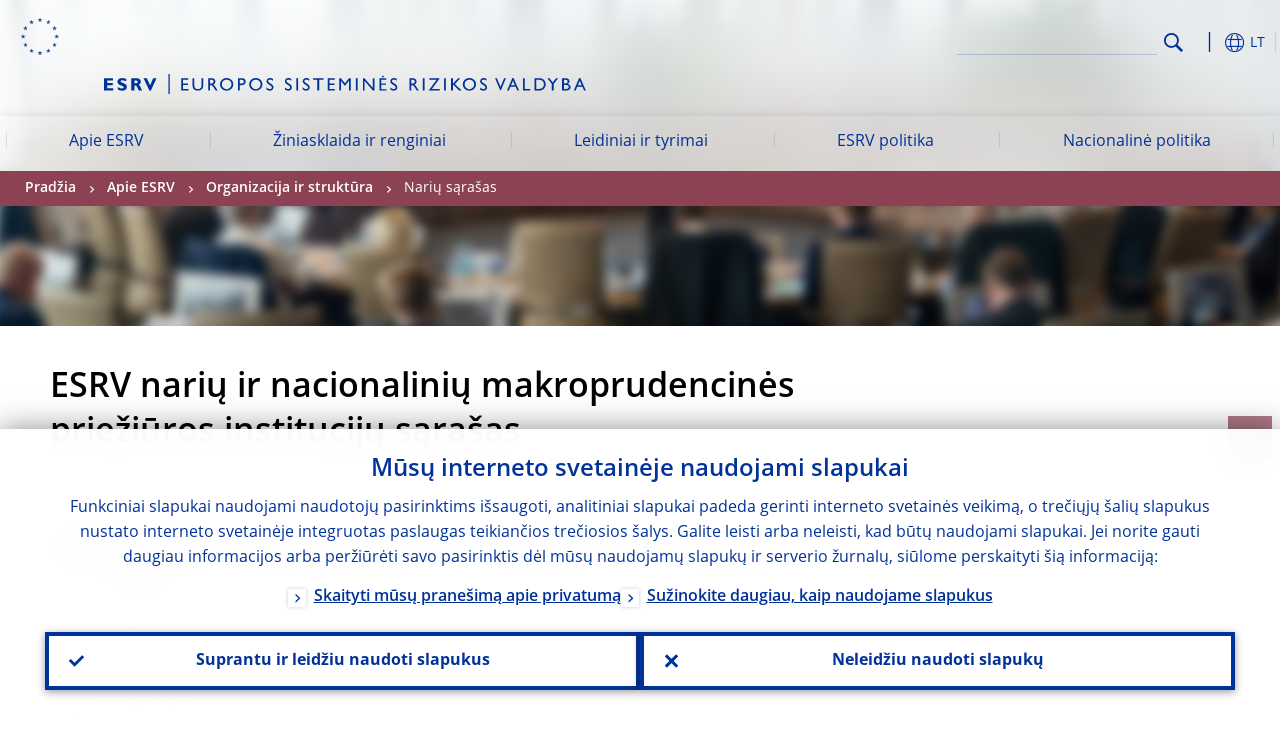

--- FILE ---
content_type: text/html; charset=UTF-8
request_url: https://www.esrb.europa.eu/about/orga/list/html/index.lt.html
body_size: 15840
content:
<!DOCTYPE html>
<html lang="lt">
<head>
        <meta charset="utf-8">        
        <link rel="preload" href="/shared/dist/fonts/opensans_fixed/OpenSans-Regular.woff2" as="font" crossorigin>
        <link rel="preload" href="/shared/dist/fonts/opensans_fixed/OpenSans-SemiBold.woff2" as="font" crossorigin>
        <link rel="preload" href="/shared/dist/fonts/opensans_fixed/OpenSans-Bold.woff2" as="font" crossorigin> 
        <link rel="preload" href="/shared/dist/fonts/ecb-iconset/ECB-icon-set.woff2" as="font" crossorigin> 
        <link rel="icon" href="/fav.ico" sizes="16x16">
        <link rel="icon" href="/favicon-16.png" sizes="16x16">
        <link rel="icon" href="/favicon-32.png" sizes="32x32">
        <link rel="icon" href="/favicon-64.png" sizes="64x64">
        <link rel="icon" href="/favicon-128.png" sizes="128x128">
        <link rel="icon" href="/favicon-192.png" sizes="192x192">
        <link rel="icon" href="/favicon-256.png" sizes="256x256">

        <link rel="shortcut icon" href="/favicon-196.png" sizes="196x196">
        <link rel="apple-touch-icon" href="/favicon-152.png" sizes="152x152">
        <link rel="apple-touch-icon" href="/favicon-180.png" sizes="180x180">

        
    
        <title>Narių sąrašas</title>
                 <meta name = "citation_title" content="Narių sąrašas">
<meta name = "citation_online_date" content="2024 m. liepos 10 d.">
<meta property="article:published_time"  content="2024-07-10">
<link rel="canonical" href="https://www.esrb.europa.eu/about/orga/list/html/index.lt.html">
    
        <meta name="author" content="European Central Bank">
        <meta name="description" content="Europos Centrinis Bankas (ECB) – 19-os eurą įsivedusių Europos Sąjungos šalių centrinis bankas. Mūsų pagrindinis uždavinys – palaikyti kainų stabilumą euro zonoje ir taip išsaugoti bendros valiutos perkamąją galią. ">
        <meta name="viewport" content="width=device-width, initial-scale=1.0, viewport-fit=cover">

        
        <script>
            var ECB = {};
            ECB.currentLanguage = 'lt';
            ECB.isoLocalLanguageName = 'Lietuvių';
            ECB.isLive = true;
            ECB.version = '4076226';
            ECB.navigationVersion = '1756712710';
            ECB.clientTimeError = 1764817778 - (new Date().getTime());

            

            ECB.availableLanguages = [{"bg": "Български"},{"cs": "Čeština"},{"da": "Dansk"},{"de": "Deutsch"},{"el": "Eλληνικά"},{"en": "English"},{"es": "Español"},{"et": "Eesti keel"},{"fi": "Suomi"},{"fr": "Français"},{"hr": "Hrvatski"},{"hu": "Magyar"},{"it": "Italiano"},{"lt": "Lietuvių"},{"lv": "Latviešu"},{"mt": "Malti"},{"nl": "Nederlands"},{"pl": "Polski"},{"pt": "Português"},{"ro": "Română"},{"sk": "Slovenčina"},{"sl": "Slovenščina"},{"sv": "Svenska"}];            
            

        </script>
            
        <link rel="stylesheet" href="/shared/dist/css/main-esrb.min.css?4076226" media="all">         
        <meta name="twitter:card" content="summary">
        <meta name="twitter:site" content="@ecb">
   
            <meta name="explainerDate" content="1970 01 01">
        	    	<meta property="og:type" content="article">
	            <meta property="og:type" content="website">
        <meta property="og:title" content="Narių sąrašas">
        <meta property="og:url" content="https://www.esrb.europa.eu/about/orga/list/html/index.lt.html">
        <meta property="og:image:secure_url" content="https://www.esrb.europa.eu/about/orga/list/html?d41d8cd98f00b204e9800998ecf8427e">
        <meta property="og:image" content="https://www.esrb.europa.eu/about/orga/list/html?d41d8cd98f00b204e9800998ecf8427e" >
        <meta property="og:image:width" content="1200">
        <meta property="og:image:height" content="600">
        <meta property="og:site_name" content="European Central Bank">
    
        <noscript>
            <style>            
                .accordion .content-box {
                    display: block;
                }
            </style>
        </noscript>        
    <script type="text/javascript">
        /*! ecb - v2.0.0 - European Central Bank */
var ECB=window.ECB||{};ECB.fast=ECB.fast||{},ECB.slow=ECB.slow||{},ECB.supports=ECB.supports||{},ECB.fast.annexSwap=function(){var t,e,n=document.querySelector(".section-press .address-box + .definition-list");n&&(t=(e=(t=(e=(t=n.previousElementSibling).previousElementSibling)&&e.classList.contains("related-topics")?e:t).previousElementSibling)&&e.classList.contains("footnotes")?e:t).parentNode.insertBefore(n,t)},ECB.fast.attribution=function(n){var t,e,a=n.style.backgroundImage||n.src;a=(a=a.replace('url("',"")).replace('")',""),n.src&&(n=n.closest("picture"));a&&(t=(t=a).replace('url("',""),e=document.location.protocol+"//"+document.location.hostname,-1===t.indexOf("http")&&-1===t.indexOf('url("//')||t.startsWith(e))&&ECB.fast.exif.getArtist(a,function(t){var e;0<(t=t?.exif||t?.xmp||"").length&&!n.classList.contains("-attribution")&&(n.classList.add("-attribution"),t='<span class="attribution"><span class="attribution-details">'+(t.startsWith("©")?"":"© ")+t+'</span> <button aria-label="Photographer"></button></span>',n.classList.contains("slider_image")&&n.parentElement?.classList.contains("-bottom")&&((e=n.parentElement?.querySelector(".slider_content_container .slider_text")).insertAdjacentHTML("beforeend",t),e=e.querySelector(".attribution button")),n.insertAdjacentHTML("beforeend",t),[n.querySelector(".attribution button"),e].forEach(e=>{e&&e.addEventListener("click",function(t){return e.parentElement.classList.toggle("-active"),t.preventDefault(),t.stopPropagation(),!1})}))})},ECB.fast.authorMove=function(){var t,e=document.getElementById("side-authors");e&&(t=Array.from(document.querySelectorAll("aside > *")).reduce(function(t,e){return t+e.clientHeight},0),e.style.marginTop=Math.max(110,t)+50+"px")},ECB.fast.connector=function(t){function e(t){t.classList.contains("-gradient-upper")&&(i="-gradient-upper"),t.classList.contains("-dark-grey")&&(o="-dark-grey"),t.classList.contains("-light-grey-blue")&&(i="-transparent-light-grey",o="-transparent-blue");var e="<div class='upper-connection "+i+"'></div> <div class='lower-connection "+o+"'></div>";t.insertAdjacentHTML("afterend",e)}function a(t,e){return t.classList.contains(e)}function n(t,e){for(var n=0;n<e.length;n++)if(a(t,e[n]))return 1}var r=(t=t||document).querySelectorAll(".connector"),i="-transparent-blue",o="-light-blue";if(0<r.length)e(r[r.length-1]);else{var s=Array.from(t.querySelectorAll(".contact-box, .see-also-boxes, .carousel, .promo-box, .contact-box, .explainer-box"));if(s.length){var l=s[0],c=l.previousElementSibling;if(c&&"DIV"==c.tagName&&!a(c,"title")){for(var u=l.nextElementSibling,g=!1;null!=u;)a(u,"in-this-section")||"SCRIPT"==u.tagName||"STYLE"==u.tagName||(-1==s.indexOf(u)?g=!0:g&&(c=(l=u).previousElementSibling,g=!1)),u=u.nextElementSibling;g||(c.classList.add("connector"),n(c,["section","intro","boxes","accordion","definition-list","tags"])&&c.classList.add("-gradient-upper"),n(c,["jumbo-box"])&&a(c,"-dark-blue")&&c.classList.add("-light-grey-blue"),a(l,".carousel")||c.classList.add("-dark-grey"),e(c))}}}},ECB.fast.exif=(()=>{var i=function(t,e,n){var a,r,i,o=t,s=e,l=n,c="";for(l=s+n;s<l;)switch((a=o.getUint8(s++))>>4){case 0:case 1:case 2:case 3:case 4:case 5:case 6:case 7:c+=String.fromCharCode(a);break;case 12:case 13:r=o.getUint8(s++),c+=String.fromCharCode((31&a)<<6|63&r);break;case 14:r=o.getUint8(s++),i=o.getUint8(s++),c+=String.fromCharCode((15&a)<<12|(63&r)<<6|(63&i)<<0)}return c},r=function(t,e,n,a){for(var r,i=t.getUint16(n,!a),o=0;o<i;o++)if(315===t.getUint16(r=n+12*o+2,!a))return s(t,r,e,a);return""},s=function(t,e,n,a){var r=t.getUint32(e+4,!a),a=t.getUint32(e+8,!a)+n;return i(t,4<r?a:e+8,r-1)},o=function(t,e,n){if("exif"!=i(t,e,4).toLowerCase())return!1;var a,e=e+(n?8:6);if(18761==t.getUint16(e))a=!1;else{if(19789!=t.getUint16(e))return!1;a=!0}return 42==t.getUint16(e+2,!a)&&!((n=t.getUint32(e+4,!a))<8)&&r(t,e,e+n,a)},l=function(t,e){return!!(t&1<<e-1)};return{getArtist:function(t,a){let e=t=>{new DataView(t);var e,n,t={exif:(t=>{var e=new DataView(t),n=!1;if(1380533830==e.getUint32(0)&&1464156752==e.getUint32(8)&&1448097880==e.getUint32(12)){if(!l(e.getUint8(20),4))return!1;n=!0}else if(255!=e.getUint8(0)||216!=e.getUint8(1))return!1;var a=2,r=t.byteLength;if(n)for(a=16;a<r;){if(a+=e.getUint32(a,!0)+4,"EXIF"==i(e,a,4))return o(e,a,!0,e.getUint32(a,!0));a+=4}else for(;a<r;){if(255!=e.getUint8(a))return!1;if(225==e.getUint8(a+1))return o(e,a+4,!1,e.getUint16(a+2)-2);a+=2+e.getUint16(a+2)}})(t),xmp:(t=t,e=new TextDecoder("utf-8"),t=new Uint8Array(t),t=(e=e.decode(t)).indexOf("<x:xmpmeta"),n=e.indexOf("</x:xmpmeta>"),-1!==t&&-1!==n&&(e=e.slice(t,n+12),(new DOMParser).parseFromString(e,"application/xml").querySelector("dc\\:creator, creator")?.textContent?.trim())||"")};a(t)},n=new XMLHttpRequest;n.onload=function(){200!==this.status&&0!==this.status||e(n.response)},n.open("GET",t,!0),n.responseType="arraybuffer",n.send(null)}}})(),ECB.fast.isLoading=function(){for(var t=document.querySelectorAll(".-is-loading"),e=0;e<t.length;e++)t[e].insertAdjacentHTML("afterbegin","<div class='is-busy'> Loading ... </div>")},ECB.fast.langLinks=function(){if(ECB.fast.isEuLanguage=!!document.querySelector("#language-values a[lang="+ECB.currentLanguage+"]:not([specialLang])"),ECB.fast.isEuLanguage&&"en"!=ECB.currentLanguage){var e=document.querySelectorAll("a:not([lang]"),n=/\.[a-z]{2,3}(\.(html|pdf)([\?#].*)?)$/;let t=["www.ecb.europa.eu","www.bankingsupervision.europa.eu","www.esrb.europa.eu"];for(var a=0;a<e.length;a++){var r=e[a];r.hasAttribute("href")&&!!(i=(i=r).getAttribute("href"))&&(-1===i.indexOf(":")||(i=i.match(/^https?:\/\/([^/]+)/))&&i[1]&&t.includes(i[1]))&&(t=>!!((t=t.getAttribute("href").match(n))&&0<t.length)&&"en"==t[0].substr(1,2))(r)&&r.setAttribute("href",r.getAttribute("href").replace(n,"."+ECB.currentLanguage+"$1"))}}var i},ECB.fast.langSwitch=function(){var e,n;ECB.isLive&&(e=localStorage.getItem("lastLanguage"),(n=function(t){return!(!t||ECB.currentLanguage==t||((t=document.querySelector("#language-values>a[lang="+t+"]"))&&(document.location.href=t.href),0))})(e)||window.addEventListener("storage",function(t){"lastLanguage"==t.key&&t.newValue!=e&&n(t.newValue)}))},ECB.fast.loadImages=function(t){for(var n,e=t,a=(t||(e=document),function(t){var e=ECB.supports.webp&&t.getAttribute("data-image-webp")?t.getAttribute("data-image-webp"):t.getAttribute("data-image"),n=t;n.style.backgroundImage="url('"+e+"')",t.classList.contains("-inner")||ECB.fast.attribution(n),n.classList.add("loaded")}),r=(window.IntersectionObserver&&(n=new IntersectionObserver(function(t){for(var e=0;e<t.length;e++)t[e].isIntersecting&&(a(t[e].target),n.unobserve(t[e].target))},{rootMargin:"50%"})),e.querySelectorAll("[data-image]")),i=0;i<r.length;i++)r[i].classList.contains("fast")||r[i].classList.contains("coin-cropper")||!n?a(r[i]):n.observe(r[i]);for(var o=e.querySelectorAll("picture img"),i=0;i<o.length;i++)ECB.fast.attribution(o[i])},ECB.fast.pageTitle=function(){var t=document.querySelector("main>.title h1");t&&0<t.innerText.length&&(document.title=t.innerText)},ECB.fast.random=function(t){Element.prototype.matches||(Element.prototype.matches=Element.prototype.msMatchesSelector||Element.prototype.webkitMatchesSelector);for(var e=(t?t:document).querySelectorAll(".random"),n=0;n<e.length;n++){e[n].querySelectorAll(".random-item");var a=[],r=(Array.prototype.slice.call(e[n].children).map(function(t){t.matches(".random-item")&&a.push(t)}),Math.floor(Math.random()*a.length));e[n].classList.contains("-daily")&&(r=(new Date).getDate()%a.length),a[r].classList.add("active");for(var i=0;i<a.length;i++)i!=r&&e[n].removeChild(a[i])}},ECB.fast.supportCheck=function(e){var n=new Image;n.onload=function(t){"load"==t.type&&1==n.width&&(document.documentElement.classList.add("webp"),ECB.supports.webp=!0),e&&e()},n.onerror=function(){e&&e()},n.src="[data-uri]"},ECB.fast.tempFixes=function(){for(var t=".table .wrapper h3",e=function(t){var e=t.parentElement.parentElement,n=document.createElement("div");n.classList.add("header"),n.innerHTML='<div class="title">'+t.innerHTML+"</div>",t.parentElement.removeChild(t),e.prepend(n)},n=document.querySelectorAll(t),a=0;a<n.length;a++)e(n[a])},ECB.fast.supportCheck(function(){function t(){ECB.jsForContentOnly||ECB.fast.pageTitle(),ECB.fast.tempFixes(),ECB.fast.random(),ECB.fast.loadImages(),ECB.fast.langLinks(),ECB.fast.connector(),ECB.fast.annexSwap(),ECB.fast.isLoading(),ECB.fast.authorMove()}"loading"!==document.readyState?t():window.addEventListener("DOMContentLoaded",t)});    </script>
    <script type="text/javascript" async src="/shared/dist/js/slow.min.js?v=4076226"></script>
    
    
</head>

<body class="project-esrb section-about sub-orga sub-list	">

	
<div id="skip-links">
	<div class="skip-links-content">	
		<span>Skip to:</span>
		<a href="#navwrapper"><span class="sr-only">Skip to </span>navigation</a>
		<a href="#main-content"><span class="sr-only">Skip to </span>content</a>
		<a href="#ecb-doc-footer"><span class="sr-only">Skip to </span>footer</a>
	</div>
</div>
<header id="ecb-doc-header" class="v2"> 
	<div class="headerHolder">
		<button id="toggle-sticky-nav" aria-haspopup="true" ></button>
		<div class="logo-name">
			<a href="/home/html/index.lt.html" alt="Go to our homepage">
				<img src="/shared/img/logo/logo_name.lt.svg" alt="European Central Bank - eurosystem">			</a>
		</div>
		<div class="logo-name-mobile">
			<a href="/home/html/index.lt.html" alt="Go to our homepage">
				<img src="/shared/img/logo/logos-esrb-mobile/logo_name_mobile.lt.svg" alt="European Systemic Risk Board">			</a>
		</div>
	
		<div id="language-selector-holder" role="button" title="Select language">
			<div id="language-selector"></div>
			<div id="language-selected"   aria-haspopup="true"><i></i><span class="ecb-full">LT</span></div>			
			<div id="language-values">				
				<a href="index.bg.html" class="available" lang="bg" title="Български"><span class="ecb-full">Български</span></a><a href="index.cs.html" class="available" lang="cs" title="Čeština"><span class="ecb-full">Čeština</span></a><a href="index.da.html" class="available" lang="da" title="Dansk"><span class="ecb-full">Dansk</span></a><a href="index.de.html" class="available" lang="de" title="Deutsch"><span class="ecb-full">Deutsch</span></a><a href="index.el.html" class="available" lang="el" title="Eλληνικά"><span class="ecb-full">Eλληνικά</span></a><a href="index.en.html" class="available" lang="en" title="English"><span class="ecb-full">English</span></a><a href="index.es.html" class="available" lang="es" title="Español"><span class="ecb-full">Español</span></a><a href="index.et.html" class="available" lang="et" title="Eesti keel"><span class="ecb-full">Eesti keel</span></a><a href="index.fi.html" class="available" lang="fi" title="Suomi"><span class="ecb-full">Suomi</span></a><a href="index.fr.html" class="available" lang="fr" title="Français"><span class="ecb-full">Français</span></a><a href="index.ga.html" lang="ga" title="Gaeilge"><span class="ecb-full">Gaeilge</span></a><a href="index.hr.html" class="available" lang="hr" title="Hrvatski"><span class="ecb-full">Hrvatski</span></a><a href="index.hu.html" class="available" lang="hu" title="Magyar"><span class="ecb-full">Magyar</span></a><a href="index.it.html" class="available" lang="it" title="Italiano"><span class="ecb-full">Italiano</span></a><a href="index.lt.html" class="selected available" lang="lt" title="Lietuvių"><span class="ecb-full">Lietuvių</span></a><a href="index.lv.html" class="available" lang="lv" title="Latviešu"><span class="ecb-full">Latviešu</span></a><a href="index.mt.html" class="available" lang="mt" title="Malti"><span class="ecb-full">Malti</span></a><a href="index.nl.html" class="available" lang="nl" title="Nederlands"><span class="ecb-full">Nederlands</span></a><a href="index.pl.html" class="available" lang="pl" title="Polski"><span class="ecb-full">Polski</span></a><a href="index.pt.html" class="available" lang="pt" title="Português"><span class="ecb-full">Português</span></a><a href="index.ro.html" class="available" lang="ro" title="Română"><span class="ecb-full">Română</span></a><a href="index.sk.html" class="available" lang="sk" title="Slovenčina"><span class="ecb-full">Slovenčina</span></a><a href="index.sl.html" class="available" lang="sl" title="Slovenščina"><span class="ecb-full">Slovenščina</span></a><a href="index.sv.html" class="available" lang="sv" title="Svenska"><span class="ecb-full">Svenska</span></a>			</div>
		</div>
		
		<button id="hamburger" aria-haspopup="true" >
			Menu
			<div class="icon">
				<div class="line-outer">
			    	<div class="line-inner"></div>
			  	</div>
				<div class="line-outer">
			    	<div class="line-inner"></div>
				</div>
				<div class="line-outer">
			    	<div class="line-inner"></div>
				</div>		
			</div>			
					</button>
		<div class="logo">
			<a href="/home/html/index.lt.html" alt="Go to our homepage">
				<img src="/shared/img/logo/logo_only.svg" alt="our logo, a yellow Euro sign surrounded by yellow stars centered in a dark blue circle resting on a dark blue base">			
			</a>
		</div>	
		<nav id="navwrapper" role="navigation" aria-label="Main navigation"><div id="mainnav"><ul><li class="has-subpages -section" aria-expanded="false"><a href="/about/html/index.lt.html">Apie ESRV</a><a href="#" class="subpages" title="toggle subpages for Apie ESRV"></a><div class="nav-first-level-wrap"><div class="nav-featured-wrap"><div class="nav-featured"><div class="item">
    <div class="title">Apie mus</div><a href="/about/html/index.en.html">Europos sisteminės rizikos valdybos apžvalga</a></div>
</div></div><ul><li class="clearfix"><a href="/about/background/html/index.lt.html">Misija ir steigimas</a></li><li class="has-subpages -section"><a href="/about/orga/html/index.lt.html">Organizacija ir struktūra</a><a href="#" class="subpages" title="toggle subpages for Organizacija ir struktūra"></a><ul><li class="clearfix"><a href="/about/orga/board/html/index.lt.html">Bendroji valdyba</a></li><li class="clearfix"><a href="/about/orga/steercomm/html/index.lt.html">Valdymo komitetas</a></li><li class="clearfix"><a href="/about/orga/atc/html/index.lt.html">Patariamasis techninis komitetas</a></li><li class="has-subpages"><a href="/about/orga/asc/html/index.lt.html">Patariamasis mokslinis komitetas</a><a href="#" class="subpages" title="toggle subpages for Patariamasis mokslinis komitetas"></a><ul><li class="clearfix"><a href="/about/orga/asc/ieke/html/index.lt.html">Ieke van den Burg premija</a></li></ul></li><li class="clearfix"><a href="/about/orga/secr/html/index.lt.html">Sekretoriatas</a></li><li class="clearfix -current"><a href="/about/orga/list/html/index.lt.html">Narių sąrašas</a></li></ul></li><li class="has-subpages"><a href="/about/legal/html/index.lt.html">Teisinė bazė</a><a href="#" class="subpages" title="toggle subpages for Teisinė bazė"></a><ul><li class="clearfix"><a href="/about/legal/corgov/html/index.lt.html">Valdymas</a></li><li class="clearfix"><a href="/about/legal/scope/html/index.lt.html">Veiksmų apimtis</a></li></ul></li><li class="clearfix"><a href="/about/careers/html/index.lt.html">Įsidarbinimo galimybės</a></li></ul></div></li><li class="has-subpages" aria-expanded="false"><a href="/news/html/index.lt.html">Žiniasklaida ir renginiai</a><a href="#" class="subpages" title="toggle subpages for Žiniasklaida ir renginiai"></a><div class="nav-first-level-wrap"><div class="nav-featured-wrap"><div class="nav-featured"><div class="item">
    <div class="title">Žiniasklaida ir renginiai</div><a href="/news/html/index.en.html">Žiniasklaidos ir renginių apžvalga</a></div>
</div></div><ul><li class="clearfix"><a href="/news/schedule/html/index.lt.html">Renginių tvarkaraštis</a></li><li class="clearfix"><a href="/news/pr/html/index.lt.html">Pranešimai spaudai</a></li><li class="clearfix"><a href="/news/speeches/html/index.lt.html">Kalbos</a></li></ul></div></li><li class="has-subpages" aria-expanded="false"><a href="/pub/html/index.lt.html">Leidiniai ir tyrimai</a><a href="#" class="subpages" title="toggle subpages for Leidiniai ir tyrimai"></a><div class="nav-first-level-wrap"><div class="nav-featured-wrap"><div class="nav-featured"><div class="item">
    <div class="title">Leidiniai ir moksliniai tyrimai</div><a href="/pub/html/index.en.html">Leidinių ir tyrimų apžvalga</a></div>
</div></div><ul><li class="has-subpages"><a href="/pub/reports/html/index.lt.html">ESRV ataskaitos</a><a href="#" class="subpages" title="toggle subpages for ESRV ataskaitos"></a><ul><li class="clearfix"><a href="/pub/reports/ar/html/index.lt.html">Metų ataskaitos</a></li><li class="clearfix"><a href="/pub/reports/nbfi_monitor/html/index.lt.html">Ataskaita „NBFI Monitor“</a></li><li class="clearfix"><a href="/pub/reports/review_macroprudential_policy/html/index.lt.html">Makroprudencinės politikos apžvalgos</a></li></ul></li><li class="has-subpages"><a href="/pub/asc/html/index.lt.html">PMK leidiniai</a><a href="#" class="subpages" title="toggle subpages for PMK leidiniai"></a><ul><li class="clearfix"><a href="/pub/asc/reports/html/index.lt.html">PMK ataskaitos</a></li><li class="clearfix"><a href="/pub/asc/insights/html/index.lt.html">PMK įžvalgos</a></li></ul></li><li class="has-subpages"><a href="/pub/rd/html/index.lt.html">Rizikos rodiklių suvestinė</a><a href="#" class="subpages" title="toggle subpages for Rizikos rodiklių suvestinė"></a><ul><li class="clearfix"><a href="/pub/rd/interactive_rd/html/index.lt.html">Interaktyvioji rizikos rodiklių suvestinė</a></li></ul></li><li class="has-subpages"><a href="/pub/series/html/index.lt.html">Straipsniai ir tyrimai</a><a href="#" class="subpages" title="toggle subpages for Straipsniai ir tyrimai"></a><ul><li class="clearfix"><a href="/pub/series/occasional-papers/html/index.lt.html">Teminiai straipsniai</a></li><li class="clearfix"><a href="/pub/series/working-papers/html/index.lt.html">Darbo straipsniai</a></li><li class="clearfix"><a href="/pub/series/ieke-prize/html/index.lt.html">Ieke van den Burg premija</a></li><li class="clearfix"><a href="/pub/series/research-programme/html/index.lt.html">Alberto Giovannini duomenų mokslo programa</a></li><li class="clearfix"><a href="/pub/series/commentaries/html/index.lt.html">Komentarai</a></li><li class="clearfix"><a href="/pub/series/task-force-safe-assets/html/index.lt.html">Aukšto lygio darbo grupė saugaus turto klausimams</a></li></ul></li><li class="clearfix"><a href="/pub/financial-crises/html/index.lt.html">Europos finansų krizių duomenų bazė</a></li><li class="clearfix"><a href="/pub/pubbydate/html/index.lt.html">Leidiniai pagal datą</a></li></ul></div></li><li class="has-subpages" aria-expanded="false"><a href="/mppa/html/index.lt.html">ESRV politika</a><a href="#" class="subpages" title="toggle subpages for ESRV politika"></a><div class="nav-first-level-wrap"><div class="nav-featured-wrap"><div class="nav-featured"><div class="item">
    <div class="title">ESRV politika</div><a href="/mppa/html/index.en.html">ESRV politikos apžvalga</a></div>
</div></div><ul><li class="clearfix"><a href="/mppa/framework/html/index.lt.html">Politikos sistema</a></li><li class="clearfix"><a href="/mppa/warnings/html/index.lt.html">Įspėjimai</a></li><li class="clearfix"><a href="/mppa/recommendations/html/index.lt.html">Rekomendacijos</a></li><li class="clearfix"><a href="/mppa/stress/html/index.lt.html">Testavimas nepalankiausiomis sąlygomis</a></li><li class="clearfix"><a href="/mppa/opinions/html/index.lt.html">Nuomonės</a></li><li class="clearfix"><a href="/mppa/responses/html/index.lt.html">Atsakymai ir laiškai</a></li><li class="clearfix"><a href="/mppa/surveys/html/index.lt.html">Tyrimai</a></li><li class="clearfix"><a href="/mppa/covid-19-policy-measures/html/index.lt.html">COVID-19 politikos priemonės</a></li></ul></div></li><li class="has-subpages" aria-expanded="false"><a href="/national_policy/html/index.lt.html">Nacionalinė politika</a><a href="#" class="subpages" title="toggle subpages for Nacionalinė politika"></a><div class="nav-first-level-wrap"><div class="nav-featured-wrap"><div class="nav-featured"><div class="item">
    <div class="title">Nacionalinė politika</div><a href="/national_policy/html/index.en.html">Nacionalinės politikos apžvalga</a></div>
</div></div><ul><li class="clearfix"><a href="/national_policy/ccb/html/index.lt.html">Anticiklinis kapitalo rezervas</a></li><li class="clearfix"><a href="/national_policy/systemically/html/index.lt.html">Sisteminės svarbos įstaigos</a></li><li class="clearfix"><a href="/national_policy/systemic/html/index.lt.html">Sisteminės rizikos rezervas</a></li><li class="clearfix"><a href="/national_policy/capital/html/index.lt.html">Kapitalo apsaugos rezervas</a></li><li class="clearfix"><a href="/national_policy/risk/html/index.lt.html">Rizikos koeficientai</a></li><li class="clearfix"><a href="/national_policy/other/html/index.lt.html">Kitos priemonės</a></li><li class="clearfix"><a href="/national_policy/reciprocation/html/index.lt.html">Priemonių abipusiškumas</a></li></ul></div></li></ul></div></nav>		
		
		
		<div id="page-actions">			
			<div class="ecb-quickSearch" style="width:100%;">
				<form role="search" method="get" style="width:100%;display:flex" onsubmit="return false">
					<input type="text" name="search" class="addsearch" id="searchInput" maxlength="300" aria-label="Search" alt="Search" autocomplete="off" />				
					<a href="#" id="searchButton">Search</a>
				</form>
			</div>
		</div>

		<button id="toggle-mobile-nav" aria-expanded="false" aria-controls="navwrapper"><span class="sr-only">Menu</span></button> 

		
		
		
	</div>
			<div id="ecb-breadcrumbscontainer"><div id="ecb-breadcrumbwrapper"><nav id="ecb-breadcrumbs"></nav></div></div>
		
</header>

<div id="ecb-mainnavwrapper" style="display: none !important;"></div>

<div id="addSearch-container-full">
    <div class="blue-bg">
        <div class="arrow-top"></div>
        <div class="section filter-radio">
            <div class="tabs-container -white-blue">

                <input id="searchAll" name="search-tab-group" type="radio" checked="" onClick="ECB.slow.addSearchApi.filterDate(this.value);" value="all">
                <label for="searchAll" class="count-hits-all">BET KURIS LAIKOTARPIS <span class="count-hits"></span></label>
                <div class="spacer"></div>
                <input id="searchMonth" name="search-tab-group" type="radio" onClick="ECB.slow.addSearchApi.filterDate(this.value);" value="month">
                <label for="searchMonth" class="count-hits-month">PRAĖJĘS MĖNUO <span class="count-hits"></span></label>
                <div class="spacer"></div>
                <input id="searchYear" name="search-tab-group" type="radio" onClick="ECB.slow.addSearchApi.filterDate(this.value);" value="year">
                <label for="searchYear" class="count-hits-year">PRAĖJĘ METAI <span class="count-hits"></span></label>

            </div>
            <div class="tabs-search-options-head">
                <div id="text-search-options" class="title-option">Paie&scaron;kos galimybės</div>
                <div id="text-image-preview" class="title-option hidden">Vaizdo anonsas</div>
            </div>
        </div>
        <div class="arrow-bottom"></div>
        <div class="filter-selection form">
            <div class="form-content">
                <form>

                    <div>
                        <label for="dropdownSuggestions">Rū&scaron;iuoti pagal</label>
                        <div id="dropdownFilter" class="dropdown"><span class="icon"></span><select onchange="ECB.slow.addSearchApi.filterDate(this.value)" id="searchFilterDate">
                                <option value="all" class="count-hits-all">BET KURIS LAIKOTARPIS</option>
                                <option value="month" class="count-hits-month">PRAĖJĘS MĖNUO</option>
                                <option value="year" class="count-hits-year">PRAĖJĘ METAI</option>
                            </select>
                        </div>
                    </div>

                    <div>
                        <label for="dropdownSuggestions" class="space-top">Pasiūlymai</label>
                        <div id="dropdownSuggestions" class="dropdown"><span class="icon"></span><select onchange="ECB.slow.addSearchApi.initSearch(this.value)" id="searchSuggestion">
                                <option></option>
                            </select>
                        </div>
                    </div>

                </form>
            </div>

        </div>
    </div>
    <div class="white-bg">
        <div class="section">
            <div class="result-main-panel"><!--<h1 class="ecb0 title-stick">Search Results</h1>--><div id="addsearch-api-results"></div>
                <div class="addsearch-legends-categories"><span id="adcat_home">Apie mus</span> <span id="adcat_press">Žiniasklaidai</span> <span id="adcat_explainers">Paai&scaron;kinimai</span> <span id="adcat_pub">Tyrimai ir publikacijos</span> <span id="adcat_stats">Statistika</span> <span id="adcat_mopo">Pinigų politika</span> <span id="adcat_euro">Euro</span> <span id="adcat_paym">Mokėjimai ir rinkos</span> <span id="adcat_career">Darbas ECB</span></div>
            </div>
            <div class="result-side-panel">
                <div id="addsearch-sidemenu">
                    <div id="result-suggestions"><span>Pasiūlymai</span><div id="suggestions-container">
                        </div>
                    </div>
                    <div id="result-sortBy"><span>Rū&scaron;iuoti pagal</span><div id="sortby-radio-container">
                            <div class="addsearch-sortby-radiogroup">
                                <label>
                                    <input id="sort-by-relevance" type="radio" name="sortby-radio-container" onclick="ECB.slow.addSearchApi.sortBy('relevance')" data-field="relevance" data-order="desc" value="" checked="">aktualumą</label>
                                <label>
                                    <input id="sort-by-date" type="radio" name="sortby-radio-container" onclick="ECB.slow.addSearchApi.sortBy('date')" data-field="date" data-order="desc" value="">datą</label>
                            </div>
                        </div>
                    </div>
                </div>
                <div id="addsearch-image-container"><a href="#" class="no-icon" target="_blank"><img src="" id="addsearch-image" /></a></div>
            </div>
        </div>
    </div>
</div>
	<div id="main-wrapper" >
				<div class="header fast image-attribution  -small" data-image-webp="/about/shared/img/header.webp" 			data-image="/about/shared/img/header.jpg">
			<div data-image="/about/shared/img/header.jpg" data-image-webp="/about/shared/img/header.webp" ></div>		</div>
		
				<aside aria-label="Social media sharing and related content (if available)">
					
					<div id="ecb-social-sharing" class="" tab-index="2">
						
<ul class="-links">
<li class="-print"><a href="javascript:window.print()" title="Print page"></a></li>

</ul>
<div class="-separator"></div>
<ul class="-links">
<li class="-twitter"><a href="javascript:window.open('https://twitter.com/intent/tweet?url='+window.location.href,'_blank','width=600,height=400,menubar=no')" title="Share on X"></a></li>
<li class="-facebook"><a href="javascript:window.open('https://www.facebook.com/sharer/sharer.php?u='+window.location.href,'_blank','width=600,height=400,menubar=no')" title="Share on Facebook"></a></li>
<li class="-linkedin"><a href="javascript:window.open('https://www.linkedin.com/shareArticle?url='+window.location.href,'_blank','width=600,height=400,menubar=no')" title="Share on LinkedIn"></a></li>
<li class="-email"><a href="javascript:window.open('mailto:?subject=I would like to share this link with you&body=Link to the website of the European Central Bank: '+window.location.href)" title="Share by Email"></a></li>
</ul>


					</div>
					
									</aside>
						
						<main >
			<!-- block-conversion -->
    
        
 
          
      <div class="title">
        <h1>ESRV narių ir nacionalinių makroprudencinės priežiūros institucijų sąrašas</h1>
      </div> 
          
        <div class="section">
           
          
        
            <h2>Nacionalinės makroprudencinės priežiūros institucijos</h2>
        
         
          
        </div>
       
          
        <div class="accordion">
           
          
        <div class="header">
          <div class="title">Austrija</div>
        </div>
        <div class="content-box">
           
          
        
            <ul class="-link-icons"> 
    <li><a href="https://www.oenb.at/">Oesterreichische Nationalbank </a></li> 
    <li><a href="https://www.fma.gv.at/de/startseite.html">Finanzmarktaufsichtsbehörde (FMA)   </a></li> 
    <li><a href="https://www.fmsg.at/">Finanzmarktstabilitätsgremium (FMSG) </a></li> 
   </ul>
        
         
          
        </div>
       
          
        <div class="header">
          <div class="title">Belgija</div>
        </div>
        <div class="content-box">
           
          
        
            <ul class="-link-icons"> 
    <li><a href="https://www.nbb.be/en?l=en">Nationale Bank van België/Banque Nationale de Belgique</a></li> 
    <li><a href="http://www.fsma.be/en.aspx">Autoriteit voor Financiële Diensten en Markten/Autorité des services et marchés financiers (FSMA)</a></li> 
   </ul>
        
         
          
        </div>
       
          
        <div class="header">
          <div class="title">Bulgarija</div>
        </div>
        <div class="content-box">
           
          
        
            <ul class="-link-icons"> 
    <li><a href="http://www.bnb.bg/?toLang=_EN&amp;toLang=_EN">Българска народна банка/Bulgarian National Bank</a></li> 
    <li><a href="http://www.fsc.bg/?l=english">Комисия за финансов надзор/Financial Supervision Commission</a></li> 
   </ul>
        
         
          
        </div>
       
          
        <div class="header">
          <div class="title">Kroatija</div>
        </div>
        <div class="content-box">
           
          
        
            <ul class="-link-icons"> 
    <li><a href="https://www.hnb.hr/">Hrvatska narodna banka</a></li> 
    <li><a href="http://www.hanfa.hr/">Hrvatska agencija za nadzor financijskih usluga&nbsp;(HANFA)</a></li> 
    <li><a href="http://www.vfs.hr/e-o-vijecu.html">Vijeće za financijsku stabilnost</a></li> 
   </ul>
        
         
          
        </div>
       
          
        <div class="header">
          <div class="title">Kipras</div>
        </div>
        <div class="content-box">
           
          
        
            <ul class="-link-icons"> 
    <li><a href="http://www.centralbank.gov.cy/nqcontent.cfm?a_id=1&amp;lang=en">Central Bank of Cyprus</a></li> 
    <li><a href="http://www.mof.gov.cy/">Insurance Companies Control Services</a></li> 
    <li><a href="http://www.cysec.gov.cy/default_en.aspx">Επιτροπή Κεφαλαιαγοράς Κύπρου/Cyprus Securities and Exchange Commission</a></li> 
   </ul>
        
         
          
        </div>
       
          
        <div class="header">
          <div class="title">Čekija</div>
        </div>
        <div class="content-box">
           
          
    <a href="https://www.cnb.cz/cs/index.html">Česká národní banka</a>
 
          
        </div>
       
          
        <div class="header">
          <div class="title">Danija</div>
        </div>
        <div class="content-box">
           
          
        
            <ul class="-link-icons"> 
    <li><a href="http://www.nationalbanken.dk/da/Sider/Default.aspx">Danmarks Nationalbank</a></li> 
    <li><a href="http://www.dfsa.dk/">Finanstilsynet</a></li> 
    <li><a href="http://risikoraad.dk/">Det Systemiske Risikoråd</a></li> 
   </ul>
        
         
          
        </div>
       
          
        <div class="header">
          <div class="title">Estija</div>
        </div>
        <div class="content-box">
           
          
        
            <ul class="-link-icons"> 
    <li><a href="http://www.eestipank.ee/">Eesti Pank</a></li> 
    <li><a href="http://www.fi.ee/?lang=en">Finantsinspektsioon</a></li> 
   </ul>
        
         
          
        </div>
       
          
        <div class="header">
          <div class="title">Suomija</div>
        </div>
        <div class="content-box">
           
          
        
            <ul class="-link-icons"> 
    <li><a href="http://www.suomenpankki.fi/en/pages/default.aspx">Suomen Pankki/Finlands Bank</a></li> 
    <li><a href="http://www.finanssivalvonta.fi/en/Pages/Default.aspx">Finanssivalvonta/Finansinspektionen</a></li> 
   </ul>
        
         
          
        </div>
       
          
        <div class="header">
          <div class="title">Prancūzija</div>
        </div>
        <div class="content-box">
           
          
        
            <ul class="-link-icons"> 
    <li><a href="https://www.banque-france.fr/accueil.html">Banque de France</a></li> 
    <li><a href="http://www.amf-france.org/">Autorité des marchés financiers (AMF)</a></li> 
    <li><a href="https://acpr.banque-france.fr/">Autorité de contrôle prudentiel et de résolution (ACPR)</a></li> 
    <li><a href="http://www.economie.gouv.fr/hcsf">Haut Conseil de Stabilité Financière (HCSF)</a></li> 
   </ul>
        
         
          
        </div>
       
          
        <div class="header">
          <div class="title">Vokietija</div>
        </div>
        <div class="content-box">
           
          
        
            <ul class="-link-icons"> 
    <li><a href="http://www.bundesbank.de/index.en.php">Deutsche Bundesbank</a></li> 
    <li><a href="http://www.bafin.de/EN/">Bundesanstalt für Finanzdienstleistungsaufsicht (BaFin)</a></li> 
    <li><a href="http://www.bundesfinanzministerium.de/">Ausschuss für Finanzstabilität </a></li> 
   </ul>
        
         
          
        </div>
       
          
        <div class="header">
          <div class="title">Graikija</div>
        </div>
        <div class="content-box">
           
          
        
            <ul class="-link-icons"> 
    <li><a href="http://www.bankofgreece.gr/">Bank of Greece</a></li> 
    <li><a href="http://www.hcmc.gr/en_US/web/portal/home">Επιτροπή Κεφαλαιαγοράς/Hellenic Capital Market Commission</a></li> 
   </ul>
        
         
          
        </div>
       
          
        <div class="header">
          <div class="title">Vengrija</div>
        </div>
        <div class="content-box">
           
          
        
            <ul class="-link-icons"> 
    <li><a href="http://english.mnb.hu/">Magyar Nemzeti Bank</a></li> 
    <li><a href="https://www.mnb.hu/penzugyi-stabilitas/penzugyi-stabilitasi-tanacs">Pénzügyi Stabilitási Tanács</a></li> 
   </ul>
        
         
          
        </div>
       
          
        <div class="header">
          <div class="title">Islandija</div>
        </div>
        <div class="content-box">
           
          
    <a href="https://www.cb.is/">Seðlabanki Íslands</a>
 
          
        </div>
       
          
        <div class="header">
          <div class="title">Airija</div>
        </div>
        <div class="content-box">
           
          
        
            <ul class="-link-icons"> 
    <li><a href="http://www.centralbank.ie/">Banc Ceannais na hÉireann/Central Bank of Ireland</a></li> 
    <li><a href="http://www.pensionsboard.ie/en/">an tÚdarás Pinsean/The Pensions Authority </a></li> 
   </ul>
        
         
          
        </div>
       
          
        <div class="header">
          <div class="title">Italija</div>
        </div>
        <div class="content-box">
           
          
        
            <ul class="-link-icons"> 
    <li><a href="http://www.bancaditalia.it/">Banca d'Italia</a></li> 
    <li><a href="http://www.covip.it/">Commissione di Vigilanza sui Fondi Pensione&nbsp;(COVIP)</a></li> 
    <li><a href="http://www.isvap.it/">Istituto per la Vigilanza sulle Assicurazioni&nbsp;(IVASS)</a></li> 
    <li><a href="http://www.consob.it/">Commissione Nazionale per le Società e la Borsa&nbsp;(CONSOB)</a></li> 
   </ul>
        
         
          
        </div>
       
          
        <div class="header">
          <div class="title">Latvija</div>
        </div>
        <div class="content-box">
           
          
        
            <ul class="-link-icons"> 
    <li><a href="https://www.bank.lv/en/">Latvijas Banka</a></li> 
    <li><a href="http://www.fktk.lv/en/">Finanšu un kapitāla tirgus komisija&nbsp;(FKTK)</a></li>
   </ul>
        
         
          
        </div>
       
          
        <div class="header">
          <div class="title">Lichtenšteinas</div>
        </div>
        <div class="content-box">
           
          
        
            <ul class="-link-icons">
    <li><a href="https://www.fma-li.li/en/">Finanzmarktaufsicht Liechtenstein (FMA)</a></li>
    <li><a href="https://www.fma-li.li/en/supervision/financial-stability-and-macroprudential-supervision/financial-stability-council.html">Ausschuss für Finanzmarktstabilität (FSC)</a></li>
    <li><a href="https://www.regierung.li/ministries/ministry-of-general-government-affairs-and-finance/">Ministerium für Präsidiales und Finanzen (MPF)</a></li>
   </ul>
        
         
          
        </div>
       
          
        <div class="header">
          <div class="title">Lietuva</div>
        </div>
        <div class="content-box">
           
          
    <a href="http://www.lb.lt/en_index.htm">Lietuvos bankas</a>
 
          
        </div>
       
          
        <div class="header">
          <div class="title">Liuksemburgas</div>
        </div>
        <div class="content-box">
           
          
        
            <ul class="-link-icons"> 
    <li><a href="http://www.bcl.lu/en/index.php">Banque centrale du Luxembourg</a></li> 
    <li><a href="http://www.cssf.lu/en/">Commission de Surveillance du Secteur Financier (CSSF)</a></li> 
    <li><a href="http://www.commassu.lu/default.asp">Commissariat aux Assurances (CAA)</a></li> 
    <li><a href="http://www.bcl.lu/fr/stabilite_surveillance/CRS/index.html">Comité du risque systémique</a></li> 
   </ul>
        
         
          
        </div>
       
          
        <div class="header">
          <div class="title">Malta</div>
        </div>
        <div class="content-box">
           
          
        
            <ul class="-link-icons"> 
    <li><a href="http://www.centralbankmalta.org/">Bank Ċentrali ta' Malta/Central Bank of Malta</a></li> 
    <li><a href="http://www.mfsa.com.mt/">Awtorità għas-Servizzi Finanzjarji ta' Malta/Malta Financial Services Authority (MFSA)</a></li> 
   </ul>
        
         
          
        </div>
       
          
        <div class="header">
          <div class="title">Nyderlandai</div>
        </div>
        <div class="content-box">
           
          
        
            <ul class="-link-icons"> 
    <li><a href="http://www.dnb.nl/en/home/index.jsp">De Nederlandsche Bank</a></li> 
    <li><a href="http://www.afm.nl/en.aspx">Autoriteit Financiële Markten (AFM)</a></li> 
    <li><a href="http://www.financieelstabiliteitscomite.nl/en">Financieel Stabiliteitscomité</a></li> 
   </ul>
        
         
          
        </div>
       
          
        <div class="header">
          <div class="title">Norvegija</div>
        </div>
        <div class="content-box">
           
          
        
            <ul class="-link-icons"> 
    <li><a href="http://www.norges-bank.no/">Norges Bank </a></li> 
    <li><a href="https://www.regjeringen.no/en/dep/fin/id216/">Regjeringen/Finansdepartementet</a></li> 
   </ul>
        
         
          
        </div>
       
          
        <div class="header">
          <div class="title">Lenkija</div>
        </div>
        <div class="content-box">
           
          
        
            <ul class="-link-icons"> 
    <li><a href="http://www.nbp.pl/homen.aspx?f=/srodeken.htm">Narodowy Bank Polski</a></li> 
    <li><a href="http://www.knf.gov.pl/en/index.html">Komisja Nadzoru Finansowego&nbsp;(KNF)</a></li> 
    <li><a href="https://www.nbp.pl/nadzormakroostroznosciowy/komitet.aspx">Komitet Stabilności Finansowej&nbsp;(KSF)</a></li> 
   </ul>
        
         
          
        </div>
       
          
        <div class="header">
          <div class="title">Portugalija</div>
        </div>
        <div class="content-box">
           
          
        
            <ul class="-link-icons"> 
    <li><a href="https://www.bportugal.pt/en/">Banco de Portugal</a></li> 
    <li><a href="http://www.isp.pt/en">Autoridade de Supervisão de Seguros e Fundos de Pensões (ASF) </a></li> 
    <li><a href="http://www.cmvm.pt/">Comissão do Mercado de Valores Mobiliários (CMVM) </a></li> 
   </ul>
        
         
          
        </div>
       
          
        <div class="header">
          <div class="title">Rumunija</div>
        </div>
        <div class="content-box">
           
          
        
            <ul class="-link-icons"> 
    <li><a href="http://www.bnro.ro/Home.aspx">Banca Națională a României</a></li> 
    <li><a href="http://www.asfromania.ro/">Autoritatea de Supraveghere Financiară (ASF)</a></li> 
   </ul>
        
         
          
        </div>
       
          
        <div class="header">
          <div class="title">Slovakija</div>
        </div>
        <div class="content-box">
           
          
    <a href="http://www.nbs.sk/en/home">Národná banka Slovenska</a>
 
          
        </div>
       
          
        <div class="header">
          <div class="title">Slovėnija</div>
        </div>
        <div class="content-box">
           
          
        
            <ul class="-link-icons"> 
    <li><a href="http://www.bsi.si/en/">Banka Slovenije</a></li> 
    <li><a href="http://www.a-zn.si/Eng/">Agencija za zavarovalni nadzor (AZN)</a></li> 
    <li><a href="http://www.atvp.si/eng/Default.aspx">Agencija za trg vrednostnih papirjev (ATVP)</a></li> 
    <li><a href="https://www.bsi.si/financna-stabilnost.asp?MapaId=1834">Odbor za finančno stabilnost (OFS)</a></li> 
   </ul>
        
         
          
        </div>
       
          
        <div class="header">
          <div class="title">Ispanija</div>
        </div>
        <div class="content-box">
           
          
        
            <ul class="-link-icons"> 
    <li><a href="http://www.bde.es/homee.htm">Banco de España</a></li> 
    <li><a href="http://www.dgsfp.mineco.es/">Dirección General de Seguros y Fondos de Pensiones (Ministerio de Economía)</a></li> 
    <li><a href="http://www.cnmv.es/index_en.htm">Comisión Nacional del Mercado de Valores (CNMV)</a></li> 
    <li><a href="https://www.amcesfi.es/wam/en/">Autoridad Macroprudencial Consejo de Estabilidad Financiera (AMCESFI)</a></li> 
   </ul>
        
         
          
        </div>
       
          
        <div class="header">
          <div class="title">Švedija</div>
        </div>
        <div class="content-box">
           
          
        
            <ul class="-link-icons"> 
    <li><a href="http://www.riksbank.com/">Sveriges Riksbank</a></li> 
    <li><a href="http://www.fi.se/Folder-EN/Startpage/">Finansinspektionen</a></li> 
   </ul>
        
         
          
        </div>
       
          
        </div>
       
          
        <div class="accordion">
           
          
        <div class="header">
          <div class="title">Europos institucijos</div>
        </div>
        <div class="content-box">
           
          
        
            <ul class="-link-icons"> 
   <li><a href="http://www.ecb.europa.eu/home/html/index.en.html">Europos Centrinis Bankas</a></li> 
   <li><a href="http://ec.europa.eu/index_en.htm">Europos Komisija</a></li> 
   <li><a href="http://www.eba.europa.eu/">Europos bankininkystės institucija</a></li> 
   <li><a href="https://www.esma.europa.eu/">Europos vertybinių popierių ir rinkų institucija</a></li> 
   <li><a href="https://eiopa.europa.eu/">Europos draudimo ir profesinių pensijų institucija</a></li> 
   <li><a href="http://europa.eu/efc/index_en.htm">Ekonomikos ir finansų komitetas</a></li> 
  </ul>
        
         
          
        </div>
       
          
        </div>
       
          
			
			<div class="in-this-section" id="pages-in-section-holder">
    <h3>Visi &scaron;ios dalies puslapiai</h3>
    <div class="content-box">
        
    </div>
</div>
		</main>
	</div>
	<div id="feedback" class="hidden">
	<div class="content-box">
		<div class="initial">
			<div class="title">Ar jums patinka &scaron;is puslapis?</div><a class="button -inverted-color" id="feedback-yes">Taip</a> <a class="button -inverted-color" id="feedback-no">Ne</a></div>
		<div class="second hidden">
			<div class="title">Kas jums nepatiko?</div><a class="button -inverted-color" id="feedback-broken">Puslapis neveikia</a> <a class="button -inverted-color" id="feedback-content">Nenaudinga informacija</a> <a class="button -inverted-color" id="feedback-design">Nepatrauklus dizainas</a> <a class="button -inverted-color" id="feedback-other">Kita</a></div>
		<div class="final hidden">
			<div class="title">Ačiū už atsakymą!</div>
		</div>
	</div>
</div>	<footer id="ecb-doc-footer">
    <div class="ecb-footerTop">
        
	
	<div class="ecb-serviceNavigation">
		<div class="ecb-serviceNavigationBox">
			<div class="ecb-serviceNavigationBoxTitle">Useful links</div>
			<div class="ecb-serviceNavigationBoxLinks">
			
				<ul>
					<li><a	href="/home/members/html/login.en.html">ESRB member login</a></li>				
					<li><a	href="/home/glossary/html/index.en.html">Glossary</a></li>	
					<li><a href="/home/contacts/html/index.en.html">Contacts</a></li>			
				</ul>
			</div>
			
		</div>
		<div class="ecb-serviceNavigationBox">
			<div class="ecb-serviceNavigationBoxTitle">Using our Site</div>
			<div class="ecb-serviceNavigationBoxLinks">
				<ul>
					<li><a	href="/home/disclaimer/html/index.en.html">Disclaimer &amp; Copyright</a></li>
			        <li><a href ="/home/data-protection/privacy-statements/website/html/index.en.html">Privacy statement</a></li>
					<li><a href="/home/languagepolicy/html/index.en.html">Language policy</a></li>	
					<li><a href="/services/accessibility-statement/html/index.en.html">Accessibility statement</a></li>
				</ul>
			</div>
		</div>
		<div class="ecb-serviceNavigationBox">
			<div class="ecb-serviceNavigationBoxTitle">Corporate Policies</div>
			<div class="ecb-serviceNavigationBoxLinks">
				<ul>
					<li><a href="/home/data-protection/html/index.en.html">Data Protection</a></li>
					<li><a href="/home/responsible-disclosure/html/index.en.html">Responsible disclosure</a></li>
				</ul>
			</div>
		</div>
	</div>	

	<div class="footerBottomLinks">
		<div class="sitemap">
			<a href="/home/sitedir/html/index.en.html" title="Site Directory">Site directory</a>
		</div>
	</div>	
</div><div class="ecb-footerBottom">
	<div>
		<p><span>Copyright 2025, </span>European Systemic Risk Board</p> 
	</div>
	<div class="ecb-footerBottomSocialLinks">
		<h2 role="presentation">Follow us</h2>
		<div class="socialLinks">
			<a href="https://x.com/ESRBofficial" class="twitter" title="Twitter"></a>                
			<a href="https://www.youtube.com/playlist?list=PLnVAEZuF9FZnCkf-H0PuNV2gCpJzx86-o" class="youtube" title="YouTube"></a>
			<a href="/rss" class="rss" title="RSS news feeds"></a>
		</div>
	</div>
</div>
    <!-- <button id='back-to-top' class='fa fa-angle-up'>Back to top</button> -->
</footer>

<style>
[data-count]{
	position: relative;
}
[data-count]::after{
	position: absolute;
    right: -20px;
    bottom: 0px;
    display: block;
    content: attr(data-count);
    color: rgba(255, 255, 255, 0.8);
    text-shadow: 0 0 8px black;
    font-size: 11px;
}

body.hideCount [data-count]::after{
	display: none;
}
</style>

<script>
	(function(){
		let addedCount = false;
		let addCount = function(){
			let list = document.querySelectorAll("h2,h3,h4,p,a");
			for(var i = 0; i < list.length; i++){
				let item = list[i];
				item.setAttribute("data-count",item.textContent.length);
			}	
		}

		document.onkeypress = function(e){			
			if(e.ctrlKey && e.code == "KeyM"){
				if(addedCount){	
					document.body.classList.add('hideCount');
					addedCount = false;
				}else{				
					document.body.classList.remove('hideCount');
					addCount();
					addedCount = true;
				}	
			}
		}	
	})();
	
	
</script>
<link rel="stylesheet" href="/shared/dist/css/print.min.css?4076226" media="print">

<div class="ecb-cookieConsent hidden" id="cookieConsent" role="region" aria-label="Slapukai Europos Centrinio Banko interneto svetainėje">
	<div class="initial">
		<h2>Mūsų interneto svetainėje naudojami slapukai</h2>
		<p>Funkciniai slapukai naudojami naudotojų pasirinktims i&scaron;saugoti, analitiniai slapukai padeda gerinti interneto svetainės veikimą, o trečiųjų &scaron;alių slapukus nustato interneto svetainėje integruotas paslaugas teikiančios trečiosios &scaron;alys. Galite leisti arba neleisti, kad būtų naudojami slapukai. Jei norite gauti daugiau informacijos arba peržiūrėti savo pasirinktis dėl mūsų naudojamų slapukų ir serverio žurnalų, siūlome perskaityti &scaron;ią informaciją:</p>
			<p class="cookieConsentMoreInfoLinks"><a href="/home/data-protection/privacy-statements/esrb.privacy_statement_website.en.html">Skaityti mūsų prane&scaron;imą apie privatumą</a><a href="/home/data-protection/privacy-statements/esrb.privacy_statement_cookiepolicy.en.html">Sužinokite daugiau, kaip naudojame slapukus</a></p><!--<a href="/home/data-protection/privacy-statements/website/html/index.lt.html" class="arrow">Learn more about how we use cookies</a></p>--><div class="consentButtons initial cf"><button class="check linkButton linkButtonLarge floatLeft highlight-medium">Suprantu ir leidžiu naudoti slapukus</button> <button class="cross linkButton linkButtonLarge floatRight highlight-medium">Neleidžiu naudoti slapukų</button></div>
	</div>
	<div class="accepted hidden">
		<h2>Dėkojame!</h2>	
    	<div style="background-image:url(/shared/nav/svg/cookies_accepted.svg);width:100px;height:100px;margin:auto" class="img"></div>	
	</div>
	<div class="refused hidden">
		<h2>Dėkojame!</h2>
		<div style="background-image:url(/shared/nav/svg/cookies_refused.svg);width:100px;height:100px;margin:auto" class="img"></div>   	
	</div>
	<div class="updated hidden">
		<h2>Atnaujinome savo privatumo politiką</h2>
		<p>Nuolat stengiamės, kad mūsų interneto svetainė lankytojams būtų patogesnė. Tam naudojame slapukų surinktus anoniminius duomenis.<br> <a href="/home/data-protection/privacy-statements/website/html/index.lt.html" class="arrow">Susipažinkite, kaip pasikeitė mūsų privatumo politika</a></p>	
		<div class="consentButtons updated cf"><button class="check linkButton linkButtonLarge floatLeft highlight-medium">Suprantu ir leidžiu naudoti slapukus</button> <button class="cross linkButton linkButtonLarge floatRight highlight-extra-light">Neleidžiu naudoti slapukų</button></div>
	</div>
	<div class="expired hidden">
		<h2>Jūsų slapukų nustatymai nebegalioja</h2>
		<p>Nuolat stengiamės, kad mūsų interneto svetainė lankytojams būtų patogesnė. Tam naudojame slapukų surinktus anoniminius duomenis.<br> <a href="/home/data-protection/privacy-statements/website/html/index.lt.html" class="arrow">Sužinokite daugiau, kaip naudojame slapukus</a></p>	
		<div class="consentButtons expired cf"><button class="check linkButton linkButtonLarge floatLeft highlight-medium">Suprantu ir leidžiu naudoti slapukus</button> <button class="cross linkButton linkButtonLarge floatRight highlight-extra-light">Neleidžiu naudoti slapukų</button></div>
	</div>
</div>
<div class="cookieBlockedMessage template hidden">
	<div class="cookieBlockedContentHolder">
		<div class="mainCookieBlockedMessage">&Scaron;iai funkcijai reikalingi slapukai.</div><a class="button modify-cookies">Keisti</a></div>
</div>
 


<script src="/shared/js/analytics/pa_events.js?v=" data-siteID="638443" data-collectDomain="https://qfknbhm.pa-cd.com"></script>


		
</body>

</html>


--- FILE ---
content_type: image/svg+xml
request_url: https://www.esrb.europa.eu/shared/img/logo/logo_only.svg
body_size: 653
content:
<svg id="Layer_1" data-name="Layer 1" xmlns="http://www.w3.org/2000/svg" viewBox="0 0 78.81 74.67"><defs><style>.cls-1{fill:#1d4691;}</style></defs><title>logo</title><polygon class="cls-1" points="43.28 9.93 40.87 11.71 41.76 14.39 39.44 12.96 37.03 14.39 37.92 11.71 35.51 9.93 38.55 9.93 39.44 7.25 40.33 9.93 43.28 9.93"/><polygon class="cls-1" points="43.28 62.95 40.87 64.74 41.76 67.42 39.44 65.9 37.03 67.42 37.92 64.74 35.51 62.95 38.55 62.95 39.44 60.27 40.33 62.95 43.28 62.95"/><polygon class="cls-1" points="56.32 13.64 53.91 15.43 54.8 18.11 52.75 16.32 50.33 18.11 51.23 15.43 48.91 13.64 51.59 13.64 52.75 10.7 53.64 13.64 56.32 13.64"/><polygon class="cls-1" points="66.17 23.21 63.84 25.09 64.74 27.77 62.33 25.98 59.91 27.77 60.81 25.09 58.48 23.21 61.43 23.21 62.33 20.53 63.22 23.21 66.17 23.21"/><polygon class="cls-1" points="69.65 36.59 67.23 38.37 68.22 41.05 65.81 39.27 63.39 41.05 64.28 38.37 61.87 36.59 64.91 36.59 65.81 33.91 66.7 36.59 69.65 36.59"/><polygon class="cls-1" points="66.17 49.91 63.84 51.42 64.74 54.37 62.33 52.58 59.91 54.37 60.81 51.42 58.48 49.91 61.43 49.91 62.33 46.95 63.22 49.91 66.17 49.91"/><polygon class="cls-1" points="56.32 59.48 53.91 61.27 54.8 63.95 52.75 62.16 50.33 63.95 51.23 61.27 48.91 59.48 51.59 59.48 52.75 56.8 53.64 59.48 56.32 59.48"/><polygon class="cls-1" points="29.99 59.48 27.58 61.27 28.47 63.95 26.06 62.16 23.73 63.95 24.63 61.27 22.21 59.48 25.16 59.48 26.06 56.8 26.95 59.48 29.99 59.48"/><polygon class="cls-1" points="16.67 36.59 14.26 38.37 15.15 41.05 12.74 39.27 10.42 41.05 11.31 38.37 9.17 36.59 11.85 36.59 12.74 33.91 13.63 36.59 16.67 36.59"/><polygon class="cls-1" points="29.99 13.64 27.58 15.43 28.47 18.11 26.06 16.32 23.73 18.11 24.63 15.43 22.21 13.64 25.16 13.64 26.06 10.7 26.95 13.64 29.99 13.64"/><polygon class="cls-1" points="20.06 23.21 18.01 25.09 18.9 27.77 16.49 25.98 14.16 27.77 15.06 25.09 12.64 23.21 15.59 23.21 16.49 20.53 17.38 23.21 20.06 23.21"/><polygon class="cls-1" points="20.06 49.91 18.01 51.42 18.9 54.37 16.49 52.58 14.16 54.37 15.06 51.42 12.64 49.91 15.59 49.91 16.49 46.95 17.38 49.91 20.06 49.91"/></svg>

--- FILE ---
content_type: image/svg+xml
request_url: https://www.esrb.europa.eu/shared/img/logo/logo_name.lt.svg
body_size: 4239
content:
<svg xmlns="http://www.w3.org/2000/svg" width="1314.51953" height="54.56476" viewBox="0 0 1314.51953 54.56476">
  <defs>
    <style>
      .cls-1 {
        fill: #003299;
      }
    </style>
  </defs>
  <g id="LT">
    <g>
      <rect class="cls-1" x="175.56486" width="3.49544" height="54.56476"/>
      <g>
        <path class="cls-1" d="M24.78418,38.99583V45.156H0V11.54124H24.44727v6.15967H8.374V24.7512H23.70117v6.16016H8.374v8.08447Z"/>
        <path class="cls-1" d="M60.64844,13.70677v6.56885Q53.9585,17.26828,49.98926,17.2678a7.2883,7.2883,0,0,0-3.59766.75782,2.26607,2.26607,0,0,0-1.33594,2.00927,2.47636,2.47636,0,0,0,.96289,1.82862,17.20723,17.20723,0,0,0,4.69239,2.23779,50.89557,50.89557,0,0,1,5.96679,2.55078A11.61959,11.61959,0,0,1,60.54,29.97288a8.70423,8.70423,0,0,1,1.624,5.41406A8.93929,8.93929,0,0,1,58.61523,42.822a14.7815,14.7815,0,0,1-9.34863,2.76709,24.73978,24.73978,0,0,1-12.12695-3.24853V35.09788a32.88,32.88,0,0,0,5.96777,3.29639,14.75069,14.75069,0,0,0,5.50977,1.03467q4.93212,0,4.93261-3.102a2.74768,2.74768,0,0,0-.9873-1.9961,15.68723,15.68723,0,0,0-4.75293-2.28418,48.22361,48.22361,0,0,1-5.9668-2.502A11.23652,11.23652,0,0,1,38.042,26.2473a8.92156,8.92156,0,0,1-1.60058-5.4878,8.37566,8.37566,0,0,1,3.48925-6.99218q3.48927-2.65943,9.33594-2.65967A28.6305,28.6305,0,0,1,60.64844,13.70677Z"/>
        <path class="cls-1" d="M74.25586,11.54124H89.27051a11.23269,11.23269,0,0,1,7.94043,2.8252,8.97859,8.97859,0,0,1,3.05566,6.84131q0,5.55468-5.77441,8.22363Q97.022,30.58275,99.30371,35.633q2.28077,5.05005,4.40332,9.523H94.51855q-.82178-1.66041-2.86718-6.32862-2.04492-4.66772-3.5-5.99121a4.5666,4.5666,0,0,0-3.11621-1.32324H82.62891V45.156H74.25586Zm8.37305,6.15967v7.65185h4.42773a5.19755,5.19755,0,0,0,3.35645-.99853,3.45033,3.45033,0,0,0,1.23925-2.85156q0-3.80127-4.78808-3.80176Z"/>
        <path class="cls-1" d="M142.99512,11.54124,127.459,45.58909H123.8252L107.53906,11.54124h9.12207l8.89453,19.20752,8.419-19.20752Z"/>
      </g>
      <g>
        <path class="cls-1" d="M210.58008,11.36644h19.10547v4.29394H215.4043V25.93675h13.79882v4.31836H215.4043V40.72386h14.73925V45.0178H210.58008Z"/>
        <path class="cls-1" d="M265.5957,11.36644h4.84864V30.49632a22.71446,22.71446,0,0,1-.56739,5.86133,12.727,12.727,0,0,1-1.39843,3.293,10.46019,10.46019,0,0,1-2.03907,2.35156q-4.00341,3.4497-10.46875,3.44922-6.58593,0-10.56543-3.42481a10.98425,10.98425,0,0,1-2.03906-2.376,12.34936,12.34936,0,0,1-1.375-3.22071,23.86338,23.86338,0,0,1-.542-5.98242v-19.081h4.84863V30.49632q0,4.752,1.085,6.60937a7.72744,7.72744,0,0,0,3.30469,2.97852,11.46832,11.46832,0,0,0,5.23535,1.12207,10.58822,10.58822,0,0,0,6.99512-2.24316,6.95173,6.95173,0,0,0,2.05078-2.84668,17.51821,17.51821,0,0,0,.627-5.62012Z"/>
        <path class="cls-1" d="M284.1377,45.06566V11.36644h8.44335a12.18652,12.18652,0,0,1,8.11719,2.5332,8.497,8.497,0,0,1,3.00293,6.85059,8.43152,8.43152,0,0,1-5.69238,8.29785,14.92766,14.92766,0,0,1,3.16016,2.89551,58.43033,58.43033,0,0,1,4.34179,6.39257q1.76074,2.86964,2.82227,4.31739l1.78515,2.41211H304.377l-1.46972-2.21973q-.07178-.12159-.28907-.41113l-.93945-1.32715-1.49414-2.46192-1.61426-2.63086a26.22323,26.22323,0,0,0-2.7373-3.30371,10.40866,10.40866,0,0,0-2.2461-1.76953,7.57689,7.57689,0,0,0-3.36816-.542h-1.25586v14.666ZM290.41016,15.467h-1.44727V26.10569h1.833a13.61,13.61,0,0,0,5.0293-.627,4.72156,4.72156,0,0,0,2.123-1.89355,5.49311,5.49311,0,0,0,.75977-2.88282,5.14762,5.14762,0,0,0-.84473-2.88281,4.51073,4.51073,0,0,0-2.376-1.82129A17.13948,17.13948,0,0,0,290.41016,15.467Z"/>
        <path class="cls-1" d="M334.26953,10.884a18.12089,18.12089,0,0,1,13.00586,4.94532,16.40494,16.40494,0,0,1,5.19434,12.39941,16.13642,16.13642,0,0,1-5.24317,12.33789,18.636,18.636,0,0,1-13.22168,4.88477,17.5728,17.5728,0,0,1-12.69238-4.88477,16.28168,16.28168,0,0,1-5.07422-12.24219,16.65038,16.65038,0,0,1,5.11035-12.49511A17.82464,17.82464,0,0,1,334.26953,10.884Zm.19336,4.583a13.07942,13.07942,0,0,0-9.50781,3.61914,12.32548,12.32548,0,0,0-3.72363,9.23828,12.10373,12.10373,0,0,0,3.73535,9.07032,13.86823,13.86823,0,0,0,18.76172-.07227,12.33632,12.33632,0,0,0,3.77246-9.19043,12.05009,12.05009,0,0,0-3.77246-9.00976A12.80692,12.80692,0,0,0,334.46289,15.467Z"/>
        <path class="cls-1" d="M365.00488,45.06566V11.31859h10.68653a11.01161,11.01161,0,0,1,7.69531,2.60546,8.98294,8.98294,0,0,1,2.87012,6.99512,9.36334,9.36334,0,0,1-1.47071,5.21094,8.41057,8.41057,0,0,1-4.02929,3.292,20.49113,20.49113,0,0,1-7.333,1.02539h-3.57031V45.06566Zm9.84278-29.45313h-4.99414v10.541h5.2832a6.6942,6.6942,0,0,0,4.53516-1.38672,4.97865,4.97865,0,0,0,1.59179-3.96778Q381.26367,15.612,374.84766,15.61253Z"/>
        <path class="cls-1" d="M413.85742,10.884a18.12089,18.12089,0,0,1,13.00586,4.94532,16.40494,16.40494,0,0,1,5.19434,12.39941,16.13642,16.13642,0,0,1-5.24317,12.33789,18.636,18.636,0,0,1-13.22168,4.88477,17.5728,17.5728,0,0,1-12.69238-4.88477,16.28168,16.28168,0,0,1-5.07422-12.24219,16.65038,16.65038,0,0,1,5.11035-12.49511A17.82464,17.82464,0,0,1,413.85742,10.884Zm.19336,4.583a13.07942,13.07942,0,0,0-9.50781,3.61914,12.32548,12.32548,0,0,0-3.72363,9.23828,12.10373,12.10373,0,0,0,3.73535,9.07032,13.86823,13.86823,0,0,0,18.76172-.07227,12.33632,12.33632,0,0,0,3.77246-9.19043,12.05009,12.05009,0,0,0-3.77246-9.00976A12.80692,12.80692,0,0,0,414.05078,15.467Z"/>
        <path class="cls-1" d="M453.20605,30.94651l-3.667-2.22753a16.667,16.667,0,0,1-4.90918-4.14551,7.85176,7.85176,0,0,1-1.459-4.69141,8.28745,8.28745,0,0,1,2.76172-6.46484,10.32353,10.32353,0,0,1,7.17676-2.48438,13.57618,13.57618,0,0,1,7.74316,2.37012v5.47559a11.163,11.163,0,0,0-7.83984-3.50391,6.48517,6.48517,0,0,0-3.88379,1.09375,3.31647,3.31647,0,0,0-1.51953,2.79883,4.31229,4.31229,0,0,0,1.11914,2.835,14.06722,14.06722,0,0,0,3.60058,2.77539l3.68457,2.18066q6.16552,3.68262,6.166,9.375a8.5976,8.5976,0,0,1-2.71387,6.58594,9.92643,9.92643,0,0,1-7.05566,2.53223,14.82,14.82,0,0,1-9.09473-3.06934v-6.127q3.90821,4.95117,9.0459,4.95117a5.684,5.684,0,0,0,3.77539-1.26172,3.95556,3.95556,0,0,0,1.50781-3.16113Q457.64453,33.70726,453.20605,30.94651Z"/>
        <path class="cls-1" d="M503.293,30.94651,499.626,28.719a16.66676,16.66676,0,0,1-4.90918-4.14551,7.8517,7.8517,0,0,1-1.459-4.69141,8.28745,8.28745,0,0,1,2.76172-6.46484,10.32355,10.32355,0,0,1,7.17676-2.48438,13.57616,13.57616,0,0,1,7.74316,2.37012v5.47559a11.163,11.163,0,0,0-7.83984-3.50391,6.48519,6.48519,0,0,0-3.88379,1.09375,3.31647,3.31647,0,0,0-1.51953,2.79883,4.31234,4.31234,0,0,0,1.11914,2.835,14.0673,14.0673,0,0,0,3.60059,2.77539l3.68457,2.18066q6.16553,3.68262,6.166,9.375a8.59756,8.59756,0,0,1-2.71387,6.58594,9.92643,9.92643,0,0,1-7.05566,2.53223,14.82,14.82,0,0,1-9.09473-3.06934v-6.127q3.90821,4.95117,9.0459,4.95117a5.684,5.684,0,0,0,3.77539-1.26172,3.95554,3.95554,0,0,0,1.50782-3.16113Q507.73145,33.70726,503.293,30.94651Z"/>
        <path class="cls-1" d="M524.48828,11.36644h4.8252V45.06566h-4.8252Z"/>
        <path class="cls-1" d="M552.00488,30.94651l-3.667-2.22753a16.66689,16.66689,0,0,1-4.90918-4.14551,7.85169,7.85169,0,0,1-1.459-4.69141,8.28745,8.28745,0,0,1,2.76172-6.46484,10.3235,10.3235,0,0,1,7.17675-2.48438,13.57619,13.57619,0,0,1,7.74317,2.37012v5.47559a11.163,11.163,0,0,0-7.83985-3.50391,6.48521,6.48521,0,0,0-3.88379,1.09375,3.31649,3.31649,0,0,0-1.51953,2.79883,4.31234,4.31234,0,0,0,1.11914,2.835,14.0673,14.0673,0,0,0,3.60059,2.77539l3.68457,2.18066q6.16553,3.68262,6.166,9.375a8.5976,8.5976,0,0,1-2.71387,6.58594A9.92644,9.92644,0,0,1,551.209,45.4514a14.82,14.82,0,0,1-9.09472-3.06934v-6.127q3.90821,4.95117,9.0459,4.95117a5.684,5.684,0,0,0,3.77539-1.26172,3.95556,3.95556,0,0,0,1.50781-3.16113Q556.44336,33.70726,552.00488,30.94651Z"/>
        <path class="cls-1" d="M570.28125,11.31859h28.15039v4.29394H586.68457V45.06566h-4.84863V15.61253H570.28125Z"/>
        <path class="cls-1" d="M609.8584,11.36644h19.10547v4.29394H614.68262V25.93675h13.79883v4.31836H614.68262V40.72386h14.73926V45.0178H609.8584Z"/>
        <path class="cls-1" d="M668.22656,11.36644h4.51172V45.06566h-4.84863V18.845L657.52832,31.87132h-.89258L646.15527,18.845V45.06566h-4.82519V11.36644h4.56738L657.0957,25.20726Z"/>
        <path class="cls-1" d="M686.91406,11.36644h4.8252V45.06566h-4.8252Z"/>
        <path class="cls-1" d="M732.86035,11.36644h4.583V45.06566H733.294L710.76367,19.11253V45.06566h-4.53515V11.36644h3.9082l22.72363,26.1748Z"/>
        <path class="cls-1" d="M768.80566,29.45335H755.86133V41.45921h14.42676v3.60645H751.5625V11.76487h17.98438v3.60645H755.86133V25.89573h12.94433ZM758.13379,6.92308a2.50989,2.50989,0,0,1,2.4707-2.47071,2.45753,2.45753,0,0,1,2.3711,2.47071,2.42283,2.42283,0,1,1-4.8418,0Z"/>
        <path class="cls-1" d="M791.042,30.94651,787.375,28.719a16.66689,16.66689,0,0,1-4.90918-4.14551,7.85169,7.85169,0,0,1-1.459-4.69141,8.28748,8.28748,0,0,1,2.76171-6.46484,10.32355,10.32355,0,0,1,7.17676-2.48438,13.57619,13.57619,0,0,1,7.74317,2.37012v5.47559a11.163,11.163,0,0,0-7.83985-3.50391,6.48521,6.48521,0,0,0-3.88379,1.09375,3.31649,3.31649,0,0,0-1.51953,2.79883,4.31234,4.31234,0,0,0,1.11914,2.835,14.0673,14.0673,0,0,0,3.60059,2.77539l3.68457,2.18066q6.16553,3.68262,6.166,9.375a8.59759,8.59759,0,0,1-2.71386,6.58594,9.92646,9.92646,0,0,1-7.05567,2.53223,14.82,14.82,0,0,1-9.09472-3.06934v-6.127q3.9082,4.95117,9.0459,4.95117a5.684,5.684,0,0,0,3.77539-1.26172,3.95556,3.95556,0,0,0,1.50781-3.16113Q795.48047,33.70726,791.042,30.94651Z"/>
        <path class="cls-1" d="M832.92676,45.06566V11.36644h8.44336a12.18649,12.18649,0,0,1,8.11718,2.5332,8.497,8.497,0,0,1,3.00293,6.85059,8.43152,8.43152,0,0,1-5.69238,8.29785,14.92766,14.92766,0,0,1,3.16016,2.89551,58.43033,58.43033,0,0,1,4.34179,6.39257q1.76074,2.86964,2.82227,4.31739l1.78516,2.41211H853.166l-1.46973-2.21973q-.07177-.12159-.28906-.41113l-.93946-1.32715-1.49414-2.46192-1.61425-2.63086a26.22406,26.22406,0,0,0-2.73731-3.30371,10.40864,10.40864,0,0,0-2.24609-1.76953,7.577,7.577,0,0,0-3.36817-.542H837.752v14.666ZM839.19922,15.467H837.752V26.10569h1.833a13.60994,13.60994,0,0,0,5.0293-.627,4.72156,4.72156,0,0,0,2.123-1.89355,5.49311,5.49311,0,0,0,.75977-2.88282,5.14762,5.14762,0,0,0-.84473-2.88281,4.51074,4.51074,0,0,0-2.376-1.82129A17.1396,17.1396,0,0,0,839.19922,15.467Z"/>
        <path class="cls-1" d="M869.53711,11.36644h4.82519V45.06566h-4.82519Z"/>
        <path class="cls-1" d="M886.9707,11.31859h29.043L894.48535,40.77171h21.52832v4.294h-30.418l21.55762-29.45313H886.9707Z"/>
        <path class="cls-1" d="M927.53613,11.36644h4.8252V45.06566h-4.8252Z"/>
        <path class="cls-1" d="M965.76465,11.36644h6.0293L957.17676,27.3596,975.3877,45.06566h-6.585L951.5791,28.42112V45.06566h-4.82519V11.36644h4.82519V26.7805Z"/>
        <path class="cls-1" d="M996.57129,10.884a18.12089,18.12089,0,0,1,13.00586,4.94532,16.40494,16.40494,0,0,1,5.19433,12.39941,16.13644,16.13644,0,0,1-5.24316,12.33789,18.636,18.636,0,0,1-13.22168,4.88477,17.5728,17.5728,0,0,1-12.69238-4.88477A16.28168,16.28168,0,0,1,978.54,28.32444a16.65034,16.65034,0,0,1,5.11035-12.49511A17.82464,17.82464,0,0,1,996.57129,10.884Zm.19336,4.583a13.0794,13.0794,0,0,0-9.50781,3.61914,12.32545,12.32545,0,0,0-3.72364,9.23828,12.10377,12.10377,0,0,0,3.73535,9.07032,13.86823,13.86823,0,0,0,18.76172-.07227,12.33628,12.33628,0,0,0,3.77246-9.19043,12.05005,12.05005,0,0,0-3.77246-9.00976A12.80689,12.80689,0,0,0,996.76465,15.467Z"/>
        <path class="cls-1" d="M1035.91992,30.94651l-3.667-2.22753a16.66676,16.66676,0,0,1-4.90918-4.14551,7.85169,7.85169,0,0,1-1.459-4.69141,8.28748,8.28748,0,0,1,2.76171-6.46484,10.32355,10.32355,0,0,1,7.17676-2.48438,13.57619,13.57619,0,0,1,7.74317,2.37012v5.47559a11.163,11.163,0,0,0-7.83985-3.50391,6.48521,6.48521,0,0,0-3.88379,1.09375,3.31649,3.31649,0,0,0-1.51953,2.79883,4.31234,4.31234,0,0,0,1.11914,2.835,14.0673,14.0673,0,0,0,3.60059,2.77539l3.68457,2.18066q6.16552,3.68262,6.166,9.375a8.59759,8.59759,0,0,1-2.71386,6.58594,9.92646,9.92646,0,0,1-7.05567,2.53223,14.82,14.82,0,0,1-9.09472-3.06934v-6.127q3.9082,4.95117,9.0459,4.95117a5.684,5.684,0,0,0,3.77539-1.26172,3.95556,3.95556,0,0,0,1.50781-3.16113Q1040.3584,33.70726,1035.91992,30.94651Z"/>
        <path class="cls-1" d="M1091.59863,11.36644h4.80371l-14.24707,33.84375h-1.09375l-14.52246-33.84375h4.85645l10.13574,23.66406Z"/>
        <path class="cls-1" d="M1113.76465,11.17405h3.39062l15.11035,33.89161h-4.9375l-4.49218-9.98633h-14.377l-4.21093,9.98633h-4.958Zm7.08789,19.61133L1115.416,18.57933l-5.042,12.20605Z"/>
        <path class="cls-1" d="M1142.82324,11.36644h4.82422V40.676h15.17383v4.38965h-19.99805Z"/>
        <path class="cls-1" d="M1173.957,45.0178V11.36644h11.36231q6.8745,0,10.8789,2.0625a15.558,15.558,0,0,1,6.36817,6.06738,16.86576,16.86576,0,0,1,2.36425,8.73242,16.51611,16.51611,0,0,1-5.01757,11.8916,16.28518,16.28518,0,0,1-5.7168,3.64258,16.90921,16.90921,0,0,1-3.49805,1.001,46.76419,46.76419,0,0,1-6.07812.2539Zm10.85547-29.35742h-6.03027V40.72386h6.1748a24.73905,24.73905,0,0,0,5.62109-.49414,13.22727,13.22727,0,0,0,3.34083-1.25488,11.43736,11.43736,0,0,0,2.44824-1.86915,12.48208,12.48208,0,0,0,3.57031-9.14257,11.56941,11.56941,0,0,0-3.667-8.85352,11.71516,11.71516,0,0,0-3.09961-2.09863,12.98586,12.98586,0,0,0-3.31641-1.085A33.75321,33.75321,0,0,0,1184.8125,15.66038Z"/>
        <path class="cls-1" d="M1233.15234,11.36644h5.85645l-12.44727,15.873V45.06566h-4.94531V27.23948l-12.44726-15.873h5.82421l9.01856,11.61816Z"/>
        <path class="cls-1" d="M1261,45.06566h-11.41016V11.36644h8.82911a15.36082,15.36082,0,0,1,6.51269,1.12207,8.06373,8.06373,0,0,1,4.80078,7.63476q0,4.96875-5.13867,7.11621a10.42569,10.42569,0,0,1,5.874,3.03907,7.92222,7.92222,0,0,1,2.1836,5.59668,8.22053,8.22053,0,0,1-1.32715,4.60742,9.65422,9.65422,0,0,1-3.89551,3.30469A14.37206,14.37206,0,0,1,1261,45.06566Zm-2.43652-29.40528h-4.14942V25.79222h3.209q3.85839,0,5.4873-1.47168a4.89769,4.89769,0,0,0,1.62891-3.81153Q1264.73926,15.66038,1258.56348,15.66038Zm.3623,14.42578h-4.51172V40.77171h4.75293a15.48678,15.48678,0,0,0,5.36719-.61523,5.10144,5.10144,0,0,0,2.26758-1.917,5.00529,5.00529,0,0,0,.85547-2.79882,4.77684,4.77684,0,0,0-.9043-2.82227,5.35669,5.35669,0,0,0-2.56934-1.90527A16.08878,16.08878,0,0,0,1258.92578,30.08616Z"/>
        <path class="cls-1" d="M1296.01855,11.17405h3.39063l15.11035,33.89161h-4.9375l-4.49219-9.98633h-14.377l-4.21094,9.98633h-4.958Zm7.0879,19.61133-5.43653-12.20605-5.042,12.20605Z"/>
      </g>
    </g>
  </g>
</svg>


--- FILE ---
content_type: application/javascript
request_url: https://www.esrb.europa.eu/shared/dist/js/slow.min.js?v=4076226
body_size: 41316
content:
/*! ecb - v2.0.0 - European Central Bank */
function stringToDate(e){e=e.split("-");return new Date(e[2]+"-"+e[1]+"-"+e[0])}(ECB=window.ECB||{}).distLocation=ECB.distLocation||"/shared/dist/",ECB.libraryPaths={},ECB.libraryPaths.amcharts3_16js=[ECB.distLocation+"js/require/amcharts_3.16.js?v="+ECB.version,ECB.distLocation+"js/require/serial_3.16.js?v="+ECB.version,ECB.distLocation+"js/require/xy_3.16.js?v="+ECB.version,ECB.distLocation+"js/require/amstock_3.16.js?v="+ECB.version,ECB.distLocation+"js/require/light_3.16.js?v="+ECB.version,ECB.distLocation+"js/require/responsive_3.16.min.js?v="+ECB.version],ECB.libraryPaths.amcharts_graphjs=[ECB.distLocation+"js/require/amcharts_amc_graph.js?v="+ECB.version,ECB.distLocation+"js/require/serial_amc_graph.js?v="+ECB.version,ECB.distLocation+"js/require/amstock_amc_graph.js?v="+ECB.version,ECB.distLocation+"js/require/light_amc_graph.js?v="+ECB.version,ECB.distLocation+"js/require/export_amc_graph.min.js?v="+ECB.version],ECB.libraryPaths.midSearchJs=[ECB.distLocation+"js/require/jquery.xml2json.js?v="+ECB.version,ECB.distLocation+"js/require/jquery.soap.js?v="+ECB.version,ECB.distLocation+"js/require/pako_inflate.min.js?v="+ECB.version],ECB.libraryPaths.xlsxCore=ECB.distLocation+"js/require/xlsx.core.min.js?v="+ECB.version,ECB.libraryPaths.bignumber=ECB.distLocation+"js/require/bignumber.min.js?v="+ECB.version,ECB.libraryPaths.flickity=ECB.distLocation+"js/require/flickity.pkgd.min.js?v="+ECB.version,ECB.libraryPaths.publicationsPlugin=ECB.distLocation+"plugins/publications/publications.min.js?v="+ECB.version,ECB.libraryPaths.markjs=ECB.distLocation+"js/require/mark.min.js?v="+ECB.version,ECB.libraryPaths.mapsPlugin=ECB.distLocation+"plugins/maps/maps.min.js?v="+ECB.version,ECB.libraryPaths.banknotesPlugin=ECB.distLocation+"plugins/banknotes/banknotes.min.js?v="+ECB.version,ECB.libraryPaths.secFeaturesPlugin=ECB.distLocation+"plugins/secfeatures/secFeatures.min.js?v="+ECB.version,ECB.libraryPaths.coinsPlugin=ECB.distLocation+"plugins/coins/coins.min.js?v="+ECB.version,ECB.libraryPaths.foedbPlugin=ECB.distLocation+"plugins/foedb/foedb.min.js?v="+ECB.version,ECB.libraryPaths.quizesPlugin=ECB.distLocation+"plugins/quizes/quizes.min.js?v="+ECB.version,ECB.libraryPaths.mathjax="/shared/js/mathjax/3.2.2/es5/tex-mml-chtml.js",ECB.libraryPaths.equationsPlugin=ECB.distLocation+"plugins/equations/equations.min.js?v="+ECB.version,ECB.libraryPaths.crisisTimelinePlugin=ECB.distLocation+"plugins/crisisTimeline/crisisTimeline.min.js?v="+ECB.version,ECB.libraryPaths.ebTimelinePlugin=ECB.distLocation+"plugins/ebTimeline/ebTimeline.min.js?v="+ECB.version,ECB.libraryPaths.annualChartPlugin=ECB.distLocation+"plugins/annualChart/annualChart.min.js?v="+ECB.version,ECB.libraryPaths.annualBalanceChartPlugin=ECB.distLocation+"plugins/annualBalanceChart/annualBalanceChart.min.js?v="+ECB.version,ECB.libraryPaths.collateralQuarterlyChartsPlugin=ECB.distLocation+"plugins/collateralQuarterlyCharts/collateralQuarterlyCharts.min.js?v="+ECB.version,ECB.libraryPaths.collateralMonthlyChartsPlugin=ECB.distLocation+"plugins/collateralMonthlyCharts/collateralMonthlyCharts.min.js?v="+ECB.version,ECB.libraryPaths.circulationChartPlugin=ECB.distLocation+"plugins/circulationChart/circulationChart.min.js?v="+ECB.version,ECB.libraryPaths.mpoChartPlugin=ECB.distLocation+"plugins/mpoChart/mpoChart.min.js?v="+ECB.version,ECB.libraryPaths.eerChartPlugin=ECB.distLocation+"plugins/eerChart/eerChart.min.js?v="+ECB.version,ECB.libraryPaths.eaycChartPlugin=ECB.distLocation+"plugins/eaycChart/eaycChart.min.js?v="+ECB.version,ECB.libraryPaths.electroPaymChartPlugin=ECB.distLocation+"plugins/electroPaymChart/electroPaymChart.min.js?v="+ECB.version,ECB.libraryPaths.lazyloadPlugin=ECB.distLocation+"plugins/lazyload/lazyloader.js?v="+ECB.version,ECB.libraryPaths.playerPlugin=ECB.distLocation+"plugins/player/player.js?v="+ECB.version,ECB.libraryPaths.homePageAutoUpdatePlugin=ECB.distLocation+"plugins/homePageAutoUpdate/homePageAutoUpdate.min.js?v="+ECB.version,ECB.libraryPaths.chartsPlugin=ECB.distLocation+"plugins/charts/charts.js?v="+ECB.version,ECB.libraryPaths.ssmHomeChartsPlugin=ECB.distLocation+"plugins/ssmHomeCharts/ssmHomeCharts.min.js?v="+ECB.version,ECB.libraryPaths.scrollStoryPlugin=ECB.distLocation+"plugins/scrollstory/scrollstory-app.min.js?v="+ECB.version,ECB.libraryPaths.midEASearchPlugin=ECB.distLocation+"plugins/midEASearch/midEASearch.min.js?v="+ECB.version,ECB.libraryPaths.midMFISearchPlugin=ECB.distLocation+"plugins/midMFISearch/midMFISearch.min.js?v="+ECB.version,ECB.libraryPaths.midMFIDSearchPlugin=ECB.distLocation+"plugins/midMFIDSearch/midMFIDSearch.min.js?v="+ECB.version,ECB.stylesheetPaths={},ECB.stylesheetPaths.flickity=ECB.distLocation+"css/require/flickity.min.css?v="+ECB.version,ECB.stylesheetPaths.mapsPlugin=ECB.distLocation+"plugins/maps/maps.min.css?v="+ECB.version,ECB.stylesheetPaths.banknotesPlugin=ECB.distLocation+"plugins/banknotes/banknotes.min.css?v="+ECB.version,ECB.stylesheetPaths.secFeaturesPlugin=ECB.distLocation+"plugins/secfeatures/secFeatures.min.css?v="+ECB.version,ECB.stylesheetPaths.coinsPlugin=ECB.distLocation+"plugins/coins/coins.min.css?v="+ECB.version,ECB.stylesheetPaths.foedbPlugin=ECB.distLocation+"plugins/foedb/foedb.min.css?v="+ECB.version,ECB.stylesheetPaths.quizesPlugin=ECB.distLocation+"plugins/quizes/quizes.min.css?v="+ECB.version,ECB.stylesheetPaths.equationsPlugin=ECB.distLocation+"plugins/equations/equations.min.css?v="+ECB.version,ECB.stylesheetPaths.crisisTimelinePlugin=ECB.distLocation+"plugins/crisisTimeline/crisisTimeline.min.css?v="+ECB.version,ECB.stylesheetPaths.ebTimelinePlugin=ECB.distLocation+"plugins/ebTimeline/ebTimeline.min.css?v="+ECB.version,ECB.stylesheetPaths.annualChartPlugin=ECB.distLocation+"plugins/annualChart/annualChart.min.css?v="+ECB.version,ECB.stylesheetPaths.annualBalanceChartPlugin=ECB.distLocation+"plugins/annualBalanceChart/annualBalanceChart.min.css?v="+ECB.version,ECB.stylesheetPaths.circulationChartPlugin=ECB.distLocation+"plugins/circulationChart/circulationChart.min.css?v="+ECB.version,ECB.stylesheetPaths.mpoChartPlugin=ECB.distLocation+"plugins/mpoChart/mpoChart.min.css?v="+ECB.version,ECB.stylesheetPaths.eerChartPlugin=ECB.distLocation+"plugins/eerChart/eerChart.min.css?v="+ECB.version,ECB.stylesheetPaths.eaycChartPlugin=ECB.distLocation+"plugins/eaycChart/eaycChart.min.css?v="+ECB.version,ECB.stylesheetPaths.lazyloadPlugin=ECB.distLocation+"plugins/lazyload/lazyloader.css?v="+ECB.version,ECB.stylesheetPaths.chartsPlugin=ECB.distLocation+"plugins/charts/charts.css?v="+ECB.version,ECB.stylesheetPaths.ssmHomeChartsPlugin=ECB.distLocation+"plugins/ssmHomeCharts/ssmHomeCharts.min.css?v="+ECB.version,ECB.stylesheetPaths.scrollStoryPlugin=ECB.distLocation+"plugins/scrollstory/scrollstory-app.min.css?v="+ECB.version,ECB.slow.debounce=function(n,i,r,o){var s;return function(){var e=this,t=arguments,a=r&&!s;o||clearTimeout(s),s&&o||(s=setTimeout(function(){s=null,a||r&&!o||n.apply(e,t),a=!1},i)),a&&n.apply(e,t)}},ECB.slow.forEach=function(e,t){for(var a=0;a<e.length;a++)t(e[a],a)},ECB.slow.matchChildren=function(e,t){return Array.from||(Array.from=function(e){return[].slice.call(e)}),Element.prototype.matches||(Element.prototype.matches=Element.prototype.msMatchesSelector||Element.prototype.webkitMatchesSelector),void 0!==e.children?Array.from(e.children).filter(function(e){return e.matches(t)}):null},ECB.slow.parseUrlParams=function(){for(var e={},t=window.location.search.substr(1).split("&"),a=0;a<t.length;a++){var n=t[a].split("=");e[decodeURIComponent(n[0])]=n[1]&&decodeURIComponent(n[1].replace(/\+/g," "))}return e},ECB.slow.getScript=function(e,t,a,n){var i=document.createElement("script"),a=(i.type=a||"text/javascript",i.src=e,i.onload=n,i.async=t,document.head.querySelector('script[src$="slow.js"]'));document.head.insertBefore(i,a)},ECB.slow.getStylesheet=function(e,t,a){var n=document.createElement("link"),e=(n.rel="stylesheet",n.type="text/css",n.href=e,n.onload=a,n.media="screen",n.async=t,document.head.querySelector("link:last-of-type"));document.head.insertBefore(n,e)},Array.from||(Array.from=function(e){return Array.prototype.slice.call(e)}),String.prototype.includes||(String.prototype.includes=function(e,t){return!((t="number"!=typeof t?0:t)+e.length>this.length)&&-1!==this.indexOf(e,t)}),Array.prototype.includes||(Array.prototype.includes=function(e){return-1!=this.indexOf(e)}),"remove"in Element.prototype||(Element.prototype.remove=function(){this.parentNode&&this.parentNode.removeChild(this)}),ECB.slow.isLoaded=function(e){(e?document.querySelector(e+" .is-busy"):document.querySelector(".-is-loading .is-busy")).remove()},ECB.slow.accordion=function(e){var t=e;e||(t=document),ECB.slow.forEach(t.querySelectorAll("main > .accordion, dd > .accordion"),function(e){}),document.addEventListener("filterDirty",function(e){for(var t=e.target.querySelectorAll(".accordion > .header"),a=0;a<t.length;a++)t[a].nextElementSibling.matches("[data-filter-match]")&&t[a].classList.add("-opened")}),document.addEventListener("filterClean",function(e){for(var t=e.target.querySelectorAll(".accordion > .header"),a=0;a<t.length;a++)t[a].classList.remove("-opened")}),ECB.slow.forEach(t.querySelectorAll(".accordion > .header"),function(e){e.addEventListener("click",function(e){e=e.currentTarget;e&&e.classList.toggle("-opened")}),e.setAttribute("tabindex",0),e.addEventListener("keypress",function(e){"Enter"===e.key&&(e=e.currentTarget)&&e.classList.toggle("-opened")})})},ECB.slow.additional=function(){if(0<document.querySelectorAll("main > .ecb-pressCategory").length)for(var e=document.querySelectorAll("main > .ecb-pressCategory"),t=0;t<e.length;t++)e[t].style.display="none";if(0<document.querySelectorAll("main > .orderedlist").length)for(var a=document.querySelectorAll("main > .orderedlist"),t=0;t<a.length;t++)a[t].classList.add("section")},ECB.slow.addSearchApi=(()=>{var a={addSearchSetKeys:{ecb:"61893af990d2673c4a92b492dd7f6631",ssm:"5f0d5b06aab45351d14c5c3414d197a2",esrb:"42781a64ad1af3d11bf973a9d3471ce2"},websitePublicURLS:{ecb:"https://www.ecb.europa.eu",ssm:"https://www.bankingsupervision.europa.eu",esrb:"https://www.esrb.europa.eu"},src:"https://api.addsearch.com/v1/search/",inputSearchId:"searchInput",containerSearch:"addSearch-container-full",elementResults:"addsearch-api-results",client:"",idClient:"",qntPageShow:9,sortByTerm:"relevance",term:"",total_hits:0,cacheData:[],cacheClient:[],cachePage:[],itemPerPage:10,cacheDataPage:60,currentTab:"all",limitPagesCheckDuplicate:3,start:function(e,t,a){selfApi.clearResultsContainer(),null==e||""==e?e=document.getElementById(selfApi.inputSearchId).value:document.getElementById(selfApi.inputSearchId).value=e,selfApi.term=e,selfApi.currentTab="all",selfApi.term=e.trim(),""!=e&&null!=e&&(selfApi.cacheData=[],selfApi.cacheClient=[],selfApi.cachePage=[],n.flashStorage.term=e,selfApi.buildCacheData(a||1,t))},pagination:function(e,t){var a;selfApi.cacheData[selfApi.currentTab].cacheHits&&(n.flashStorage.page=e,(a=selfApi.cacheData[selfApi.currentTab].cacheHits.slice(selfApi.itemPerPage*e-selfApi.itemPerPage,selfApi.itemPerPage*e)).length<selfApi.itemPerPage&&0==selfApi.cacheData[selfApi.currentTab].lastPage?selfApi.buildCacheData(e,t):(selfApi.cacheData[selfApi.currentTab].page=e,(data=selfApi.cacheData[selfApi.currentTab]).hits=a,selfApi.buildResult(data,t)))},filterDate:function(e){selfApi.clearPage(),selfApi.currentTab=e,void 0===selfApi.cacheData[e]||null==selfApi.cacheData[e]?selfApi.buildCacheData(page=1):selfApi.pagination(page=1)},sortBy:function(e){selfApi.scrollUp(),selfApi.sortByTerm=e,document.getElementById("sort-by-"+e).checked=!0,n.flashStorage.sort=e,selfApi.cacheData[selfApi.currentTab]=[],selfApi.cachePage[selfApi.currentTab]=null,selfApi.buildCacheData(page=1)},buildSugestions:function(e){var n=document.getElementById("suggestions-container"),t=document.getElementById("result-suggestions").getElementsByTagName("span")[0],i=(n.innerHTML="",e.suggestions.length<1?t.setAttribute("style","display: none;"):t.setAttribute("style","display: block;"),document.getElementById("searchSuggestion")),r=(i.innerHTML="<option></option>",document.getElementById(selfApi.inputSearchId).value.trim());e.suggestions.forEach(function(e){var t,a;r!=e.value&&((t=document.createElement("label")).innerHTML=e.value,(a=document.createElement("option")).value=e.value,a.innerHTML=e.value,i.appendChild(a),search=function(){document.getElementById(selfApi.inputSearchId).value=e.value,selfApi.start(),selfApi.clearPage()},t.addEventListener("click",search),n.appendChild(t))})},buildResult:function(t,e){var a;selfApi.clearResultsContainer(),0==selfApi.total_hits&&(a=document.querySelectorAll("label.count-hits-"+selfApi.currentTab+" span"),ECB.slow.forEach(a,function(e){e.innerHTML=" ("+t.total_hits+")"}),selfApi.total_hits=t.total_hits),selfApi.buildHits(t,e),selfApi.buildPagination(t.page)},buildCacheData:function(a,n){var e,i=selfApi.currentTab,t=selfApi.getDates(i),r=selfApi.term;void 0!==selfApi.cacheClient[i]&&null!=selfApi.cacheClient[i]||(client=selfApi.callAPI(),selfApi.cacheClient[i]=client),void 0!==selfApi.cacheData[i]&&null!=selfApi.cacheData[i]||(selfApi.cacheData[i]=[]),selfApi.cacheClient[i].setDateFilter(t.dateFrom,t.dateTo),selfApi.cacheClient[i].setPaging(void 0===selfApi.cachePage[i]||null==selfApi.cachePage[i]?1:selfApi.cachePage[i],selfApi.cacheDataPage,selfApi.sortByTerm,"desc");e=r,new Promise((a,n)=>{selfApi.cacheClient[i].search(e,function(e,t){t&&n(t),a(e)})}).then(function(e){var t=!1;"en"!=document.documentElement.lang&&(e=selfApi.removeDuplicated(e)),void 0===selfApi.cacheData[i].cacheHits?(e.cacheHits=e.hits,e.duplicateCacheHits=e.duplicate):(e.cacheHits=[].concat(selfApi.cacheData[i].cacheHits,e.hits),e.duplicateCacheHits=[].concat(selfApi.cacheData[i].duplicateCacheHits,e.duplicate)),void 0===selfApi.cachePage[i]&&(selfApi.cachePage[i]=1),e.hits.length<10&&(t=!0),e.lastPage=t,selfApi.cacheData[i]=e,selfApi.pagination(a,n),1==selfApi.cachePage[i]&&selfApi.cacheClient[i].suggestions(selfApi.term,selfApi.buildSugestions),selfApi.cachePage[i]++}).catch(()=>{})},buildHits:function(e,t){t||history.state&&history.state.term==n.flashStorage.term&&history.state.page==n.flashStorage.page&&history.state.sort==n.flashStorage.sort&&history.state.tab==n.flashStorage.tab||window.history.pushState({term:n.flashStorage.term,page:n.flashStorage.page,sort:n.flashStorage.sort,tab:n.flashStorage.tab,scroll:n.flashStorage.scroll},"",document.location.pathname+"#/search/"+n.flashStorage.term+"/"+n.flashStorage.page);t=document.getElementById("result-sortBy");e.hits.length<=1?t.setAttribute("style","display: none;"):t.setAttribute("style","display: block;"),0==e.hits.length&&(el.innerHTML='<div class="no-results">No results found</div>',"undefined"!=typeof ga)&&null!=ga&&ga("send","pageview","/home/search/html/index.en.html?addsearch="+selfApi.term+"&addsearch-category=No+results"),e.hits.forEach(function(e,t){function a(e){var t=this;e.preventDefault(),selfApi.eventASclick(t,function(){var e=(e=t.href)||t.getAttribute("data-href");window.location=e})}var n=document.createElement("div"),i=(n.id="addsearch-api-result-container-item-"+(t+1),n.classList.add("addsearch-api-result-item-container"),document.createElement("div")),r=(i.id="addsearch-api-result-item-"+(t+1),i.classList.add("addsearch-api-result-item-sub"),n.appendChild(i),null!=e.ts&&(r=new Date(e.ts),r=String(r.getDate()).padStart(2,"0")+"/"+String(r.getMonth()+1).padStart(2,"0")+"/"+r.getFullYear(),(o=document.createElement("span")).classList.add("item-date"),o.innerHTML=r,i.appendChild(o)),document.createElement("h2")),o=(i.appendChild(r),document.createElement("a")),s=e.url.replace(selfApi.websitePublicURLS[ECB.projectName],"").replace(/^(\/\/)/,"/"),r=(o.setAttribute("data-id",e.id),o.setAttribute("data-pos",t+1),160<(title=e.title||(title=s).match(/[-_\.\w]+[.][\w+]{3}/)[0]).length&&(title=title.substring(0,160)+"..."),o.innerHTML=title,r.appendChild(o),"doc"!=e.document_type&&"pdf"!=e.document_type||(t=document.createElement("span"),"doc"==e.document_type&&t.setAttribute("class","icon -word-file"),"pdf"==e.document_type&&t.setAttribute("class","icon -pdf-file"),r.appendChild(t)),""),t=(o.href=s,null!=e.type&&"PROMOTED"==e.type&&n.classList.add("promoted-item-container"),document.createElement("p")),s=(t.innerHTML=e.highlight,i.appendChild(t),document.createElement("p")),l=(s.setAttribute("class","addsearch-category"),void 0!==e.categories[1]&&(0==(r=e.categories[1].replace("1x","")).length&&(r=e.categories[2].replace("2x","")),t=document.getElementById("adcat_"+r),categoryName=void 0!==t&&null!=t?t.textContent:r,s.innerHTML=categoryName,i.appendChild(s)),null!=e.type&&"PROMOTED"==e.type&&((t=document.createElement("p")).setAttribute("class","addsearch-category"),t.innerHTML=title,i.appendChild(t)),el.appendChild(n),o.addEventListener("click",a),document.getElementById("addsearch-sidemenu")),c=document.getElementById("addsearch-image"),d=document.getElementById("text-image-preview"),u=document.getElementById("text-search-options");showThumb=function(){c.setAttribute("src",e.images.capture),c.setAttribute("data-id",e.id),c.setAttribute("data-pos",1),c.setAttribute("data-href",e.url),l.classList.add("hidden"),c.classList.remove("hidden"),d.classList.remove("hidden"),u.classList.add("hidden"),c.parentNode.setAttribute("href",e.url),c.addEventListener("pointerdown",a),null!=e.images&&void 0!==e.images||closeThumb()},closeThumb=function(){c.setAttribute("src",""),l.classList.remove("hidden"),c.classList.add("hidden"),d.classList.add("hidden"),u.classList.remove("hidden")},e.images.capture?(n.addEventListener("mouseover",showThumb),document.getElementsByClassName("white-bg")[0].addEventListener("mouseleave",closeThumb)):n.addEventListener("mouseover",closeThumb)})},buildPagination:function(e){e=parseInt(e),total_hits=parseInt(selfApi.total_hits);var t=document.createElement("div"),a=(t.id="addsearch-api-rp-paging",Math.ceil(total_hits/selfApi.itemPerPage));if(a<1&&(a=1),initPage=e-Math.floor(this.qntPageShow/2),(breakPage=e+Math.floor(this.qntPageShow/2))>a&&(breakPage=a,initPage=breakPage-this.qntPageShow-1),initPage<1&&(initPage=1,breakPage=initPage+this.qntPageShow-1),1!=e&&(jumperPreviousEl=this.buildPageButton("previous",t)),1<a){for(i=initPage;i<=a;i++){var n=document.createElement("a");if((n.innerHTML=i)==e&&n.classList.add("currentResultPage"),t.appendChild(n),i==breakPage)break}a!=e&&(jumperNextEl=this.buildPageButton("next",t)),el.appendChild(t)}var r,o=document.getElementById("addsearch-api-rp-paging");void 0!==o&&null!=o&&(pages=o.getElementsByTagName("a"),r=function(e){selfApi.pagination(e),selfApi.scrollUp()}.bind(this),Array.prototype.slice.call(pages).forEach(function(e){isNaN(e.innerHTML)||e.addEventListener("click",r.bind(null,e.innerHTML))}),"undefined"!=typeof jumperPreviousEl&&(jumPrevious=e-(Math.floor(this.qntPageShow/2)+1)<1?1:e-(Math.floor(this.qntPageShow/2)+1),jumperPreviousEl.addEventListener("click",r.bind(null,jumPrevious))),"undefined"!=typeof jumperNextEl)&&(jumpNext=e+(Math.floor(this.qntPageShow/2)+1)>a?a:e+(Math.floor(this.qntPageShow/2)+1),jumperNextEl.addEventListener("click",r.bind(null,jumpNext)))},buildPageButton:function(e,t){var a=document.createElement("a"),n=(a.classList.add(e+"jump"),document.createElement("span"));return n.innerHTML=e,n.classList.add("visuallyhidden"),a.appendChild(n),t.appendChild(a),a},eventASclick:function(e,t){var a=e.getAttribute("data-id"),e=e.getAttribute("data-pos");selfApi.cacheClient[selfApi.currentTab].sendStatsEvent("click",selfApi.term,{documentId:a,position:e}),t=t||function(){},"undefined"!=typeof ga&&null!=ga?ga(function(){ga.getAll()[0].send({hitType:"event",eventCategory:"search",eventAction:"click",eventLabel:selfApi.term,hitCallback:t})}):t()},eventGA:function(){""!=selfApi.term&&null!=selfApi.term&&selfApi.cacheClient[selfApi.currentTab].sendStatsEvent("search",selfApi.term,{numberOfResults:selfApi.total_hits})},clearPage:function(){counts=document.getElementsByClassName("count-hits"),Array.from(counts).forEach(e=>{e.innerHTML=""}),selfApi.total_hits=0,document.getElementById("sort-by-relevance").checked=!0,this.scrollUp()},clearResultsContainer:function(){(el=document.getElementById(selfApi.elementResults)).innerHTML=""},scrollUp:function(){window.scrollTo({top:0,behavior:"smooth"})},limitInputChar:function(){return!(20<=document.getElementById(selfApi.inputSearchId).value.trim().split(/\s+/).length)},removeDuplicated:function(e){var t=new Map,a=new Map;return e.hits.forEach(function(e){regex=/\.([a-zA-Z]{2})\.html$/gm,e.language=regex.exec(e.url),e.language=null!=e.language&&void 0!==e.language[1]?e.language[1]:"en",e.englishURL=e.url.replace("."+e.language+".",".en."),t.has(e.englishURL)&&"en"==e.language||t.set(e.englishURL,e)}),uniqueArray=Array.from(t.values()),duplicateArray=Array.from(a.values()),e={hits:uniqueArray,processing_time_ms:e.processing_time_ms,total_hits:e.total_hits-(e.hits.length-uniqueArray.length),duplicate:duplicateArray}},getDates:function(e){var t=(new Date).toJSON().slice(0,10),a=new Date,a=("month"==e&&a.setMonth(a.getMonth()-1),"year"==e&&a.setFullYear(a.getFullYear()-1),a.toJSON().slice(0,10));return{dateFrom:a="all"==e?null:a,dateTo:t}},callAPI:function(){var e;return(client=new AddSearchClient(selfApi.idClient)).setFuzzyMatch(!1),client.setCollectAnalytics(!1),client.setPaging(1,selfApi.cacheDataPage,selfApi.sortByTerm,"desc"),"en"==document.documentElement.lang?client.setLanguage(document.documentElement.lang):(e={or:[{language:"en"},{language:document.documentElement.lang}]},client.setFilterObject(e)),client},clearUrl:function(){window?.location?.hash?.startsWith("#/search")&&window.history.replaceState(null,null,window.location.pathname+window.location.search)},init:function(){(selfApi=this).src+=selfApi.addSearchSetKeys[ECB.projectName],selfApi.idClient=selfApi.addSearchSetKeys[ECB.projectName];function e(){function e(a,n){var i=0;return function(){var e=this,t=arguments;clearTimeout(i),i=setTimeout(function(){a.apply(e,t)},n||0)}}function t(e){17!=e.which&&18!=e.which&&27!=e.which&&selfApi.limitInputChar()&&(document.getElementById("searchAll").checked=!0,selfApi.clearPage(),selfApi.start())}history.state&&history.state.term&&n.load(),window.addEventListener("popstate",function(e){e.state&&(e.state,e.state.term)?n.load():ECB.slow.searchButton.closeSearchContainer()}),document.addEventListener("scroll",function(e){last_known_scroll_position=window.scrollY,window.requestAnimationFrame(function(){n.flashStorage.scroll=last_known_scroll_position})}),document.getElementById(selfApi.inputSearchId).addEventListener("keydown",function(e){selfApi.limitInputChar()||(e.preventDefault(),this.value=this.value.slice(0,-2))}),document.getElementById(selfApi.inputSearchId).addEventListener("keyup",e(function(e){e.target.value?t(e):a.clearUrl()},500)),document.getElementById(selfApi.inputSearchId).addEventListener("keyup",e(function(){selfApi.eventGA()},2e3)),document.getElementById("searchButton").addEventListener("click",t),document.getElementById("searchButton").addEventListener("touchstart",t)}ECB.slow.getScript(ECB.distLocation+"js/require/addsearch-js-client.min.js",!0,"text/javascript",function(){e()})}},n={inputSearchId:"searchInput",buttonSearchId:"searchButton",flashStorage:{term:"",page:1,sort:"relevance",tab:"all",scroll:0,url:window.location.href},load:function(){window.history.state&&window.history.state.term&&(document.getElementById(this.inputSearchId).value=window.history.state.term,ECB.slow.searchButton.openSearchContainer(),document.getElementById(this.inputSearchId).focus(),document.getElementById("sort-by-"+window.history.state.sort).checked=!0,dates=a.getDates(window.history.state.tab),a.sortByTerm=window.history.state.sort,a.currentTab=window.history.state.tab,a.start(window.history.state.term,!0,parseInt(window.history.state.page)),that=this,setTimeout(function(){window.scrollTo({top:window.history.state.scroll})},200))}};return a})();var ECB,monthNames=["January","February","March","April","May","June","July","August","September","October","November","December"];function DashboardFlashLoader(){this.md5=md5(Math.floor((new Date).getTime()/1e3)+""),$("#fiscalDashboard").flash({src:"/stats/prices/gov/html/GFSDashboard.swf?"+this.md5,width:"100%",height:"622px",allowfullscreen:!0,wmode:"transparent"})}ECB.slow.amChart=function(){function r(e,t){return e.setDate(e.getDate()+t),e}function g(e,t,a){var n=0;for(n in e){if(e[n].date.getDate()==t.getDate()&&e[n].date.getMonth()==t.getMonth()&&e[n].date.getFullYear()==t.getFullYear())return parseInt(n);0}return g(e,t=r(t,"start"===a?1:-1),a)}function f(e,t,a){var n=[];for(n.min=e[t].rate,n.min_date="",n.max=e[a].rate,n.max_date="",n.avg=new BigNumber(0),i=t;i<=a;i++)e[i].rate<=n.min&&(n.min=e[i].rate,n.min_date=e[i].date.getDate()+" "+monthNames[e[i].date.getMonth()]+" "+e[i].date.getFullYear()),e[i].rate>=n.max&&(n.max=e[i].rate,n.max_date=e[i].date.getDate()+" "+monthNames[e[i].date.getMonth()]+" "+e[i].date.getFullYear()),n.avg=n.avg.plus(e[i].rate);return n.avg=n.avg.dividedBy(a-t+1),n}function o(e,t,a){var n,i=document.querySelectorAll("input.amChartsInputField");let r=[];l=e,o=i[0].value,s=i[1].value,c="ECBExchangeRate",c+="ds1"===l.mainDataSet.id?"EURvs"+currencyCode.toUpperCase():currencyCode.toUpperCase()+"vsEUR",l.AmExport.cfg.menuItemOutput.fileName=c+="_"+o+"_"+s,l.AmExport.setup();var o=e.mainDataSet.id,s=(diffClass="pos",nrDec="ds1"==o?(parseFloat(rateDiff)<0&&(diffClass="neg"),document.querySelector(".-exchange-rates .embed-basic-info").innerHTML="<div class='embed-rate'><div class='date'>"+dateLatest+"</div><span>EUR 1 = "+currencyCode.toUpperCase()+" "+rateLatest+"<span class='"+diffClass+"'> <span class='diff'>"+rateDiff+"</span>(<span class='percent'>"+percentage+")</span></span></span></div><div class='table'><div class='table-header'><div class='text'>Change from <span id='map-start-date'></span> to <span id='map-end-date'></span></div></div><div class='table-content' id='map-min-max-avg'></div></div>",n=t,nrDecimals):(parseFloat(rateDiffInverse)<0&&(diffClass="neg"),document.querySelector(".-exchange-rates .embed-basic-info").innerHTML="<div class='embed-rate'><div class='date'>"+dateLatest+"</div><span>"+currencyCode.toUpperCase()+" 1 = EUR "+rateLatestInverse+"<span class='"+diffClass+"'> <span class='diff'>"+rateDiffInverse+"</span>(<span class='percent'>"+percentage+")</span></span></span></div><div class='table'><div class='table-header'><div class='text'>Change from <span id='map-start-date'></span> to <span id='map-end-date'></span></div></div><div class='table-content' id='map-min-max-avg'></div></div>",r=t,n=a,nrDecimalsInverse),/(\d{2})\/(\d{2})\/(\d{4})/),l=6e4*(c=new Date(i[0].value.replace(s,"$3-$2-$1"))).getTimezoneOffset(),c=new Date(c.getTime()+72e5+l),e=("[object Date]"===Object.prototype.toString.call(c)&&isNaN(c.getTime())&&c<n[0].date&&(c=n[0].date),new Date(i[1].value.replace(s,"$3-$2-$1"))),e=new Date(e.getTime()+72e5+l);"[object Date]"===Object.prototype.toString.call(e)&&isNaN(e.getTime())&&e>n[n.length-1].date&&(e=n[n.length-1].date);function d(e,t){return new BigNumber(e).toFixed(parseInt(t))}let u=g(n,c,"start"),h=g(n,e,"end"),p=f(n,u,h),m=0;m="ds1"==o?d(p.avg,nrDec):(t=d(f(r,u,h).avg,nrDecimals),d(BigNumber(1).dividedBy(t),nrDecimalsInverse)),document.getElementById("map-min-max-avg").innerHTML=u<=h?"<div class='table-content-row'><div class='text'>Min ("+p.min_date+")</div><div class='number'>"+d(p.min,nrDec)+"</div></div><div class='table-content-row'><div class='text'>Max ("+p.max_date+")</div><div class='number'>"+d(p.max,nrDec)+"</div></div><div class='table-content-row'><div class='text'>Average</div><div class='number'>"+m+"</div></div>":"<strong>ECB did not publish any reference exchange rate for the period selected.</strong>",document.getElementById("map-start-date").innerHTML=c.getDate()+" "+monthNames[c.getMonth()]+" "+c.getFullYear(),document.getElementById("map-end-date").innerHTML=e.getDate()+" "+monthNames[e.getMonth()]+" "+e.getFullYear()}function e(e){var t,a=generateChartData(),n=generateChartDataInverse(),i=(diffClass="pos",parseFloat(rateDiff)<0&&(diffClass="neg"),document.querySelector(".-exchange-rates .upper").innerHTML="<div class='content-box'><h3>ECB euro reference exchange rate</h3></div><div class='embed-basic-info'><div class='embed-rate'><div class='date'>"+dateLatest+"</div><span>EUR 1 = "+currencyCode.toUpperCase()+" "+rateLatest+"<span class='"+diffClass+"'> <span class='diff'>"+rateDiff+"</span>(<span class='percent'>"+percentage+")</span></span></span></div><div class='table'><div class='table-header'><div class='text'>Change from <span id='map-start-date'></span> to <span id='map-end-date'></span></div></div><div class='table-content' id='map-min-max-avg'></div></div></div>",document.getElementById("chart-container").innerHTML=""),r=(i+"<div class='embed-options'>"+"<div><label for='dropdownx'>Select</label>"+"<div id='dropdownx' class='dropdown'><span class='icon'></span><select id='datasetdropdown'></select></div>"+"</div>"+"<div></div>"+"<div class='date-range' id='daterange'></div>"+"<div class='zoom-range' id='zoomrange'></div>"+"</div>",document.querySelector(".-exchange-rates .upper").innerHTML+="<div class='embed-options'><div><label for='dropdownx'>Select</label><div id='dropdownx' class='dropdown'><span class='icon'></span><select id='datasetdropdown'></select></div></div><div></div><div class='date-range' id='daterange'></div><div class='zoom-range' id='zoomrange'></div></div>",document.getElementById("chart-container").innerHTML+='<div id="chartdiv"></div>',document.getElementById("loading-data").style.display="none",AmCharts.makeChart("chartdiv",(i=a,t=n,{type:"stock",theme:"light",fontFamily:"Verdana",fontSize:"11",pathToImages:"/shared/js/amcharts/images/",dataDateFormat:"dd/mm/yyyy",amExport:{top:0,exportJPG:!0,exportPNG:!0,buttonColor:"#e3e9e3",buttonRollOverColor:"#ffffff",textRollOverColor:"#000000"},dataSets:[{title:"EUR vs. "+(currencyCode="undefined"==typeof currencyCode?location.href.substr(location.href.lastIndexOf("-")+1,3):currencyCode).toUpperCase(),dataProvider:i,fieldMappings:[{fromField:"rate",toField:"value"}],categoryField:"date",showInCompare:!1,color:"#0000dd"},{title:currencyCode.toUpperCase()+" vs. EUR",dataProvider:t,fieldMappings:[{fromField:"rate",toField:"value"}],categoryField:"date",showInCompare:!1,color:"#336600"}],panels:[{showCategoryAxis:!0,title:"Euro foreign exchange reference rate",stockGraphs:[{id:"graph1",valueField:"value",type:"line",fillAlphas:0,bullet:"round",hideBulletsCount:30,showAllValueLabels:!0,comparable:!1,compareField:"value",balloonText:"[[category]]: <b>[[value]]</b>",balloonColor:"#777"}]}],panelsSettings:{startDuration:1,marginLeft:60},categoryAxesSettings:{dashLength:0,maxSeries:1e4,color:"#777777"},valueAxesSettings:{dashLength:0,color:"#777777",inside:!1},chartScrollbarSettings:{graph:"graph1",height:60,backgroundColor:"#ddd",graphType:"line"},chartCursorSettings:{categoryBalloonDateFormats:[{period:"DD",format:"DD MMMM YYYY"}],valueBalloonsEnabled:!0,bulletsEnabled:!0,pan:!0},periodSelector:{position:"top",periods:[{period:"MM",count:1,label:"1m"},{period:"MM",count:3,label:"3m"},{period:"MM",count:6,label:"6m"},{period:"YYYY",selected:!0,count:1,label:"1y"},{period:"YYYY",count:2,label:"2y"},{period:"YYYY",count:5,label:"5y"},{period:"YYYY",count:10,label:"10y"},{period:"MAX",label:"all"}]},dataSetSelector:{position:"top"}})));r.chartCreated&&o(r,a,n),r.addListener("drawn",function(e){o(r,a,n)}),!0===e&&o(r,a,n)}document.getElementById("flexChart").setAttribute("id","chart-container"),AmCharts.themes.light={themeName:"light",AmChart:{color:"#000000",backgroundColor:"#FFFFFF"},AmCoordinateChart:{colors:["#67b7dc","#fdd400","#84b761","#cc4748","#cd82ad","#2f4074","#448e4d","#b7b83f","#b9783f","#b93e3d","#913167"]},AmStockChart:{colors:["#67b7dc","#fdd400","#84b761","#cc4748","#cd82ad","#2f4074","#448e4d","#b7b83f","#b9783f","#b93e3d","#913167"]},AmSlicedChart:{colors:["#67b7dc","#fdd400","#84b761","#cc4748","#cd82ad","#2f4074","#448e4d","#b7b83f","#b9783f","#b93e3d","#913167"],outlineAlpha:1,outlineThickness:2,labelTickColor:"#000000",labelTickAlpha:.3},AmRectangularChart:{zoomOutButtonColor:"#000000",zoomOutButtonRollOverAlpha:.15,zoomOutButtonImage:"lens.png"},AxisBase:{axisColor:"#000000",axisAlpha:.3,gridAlpha:.1,gridColor:"#000000"},ChartScrollbar:{backgroundColor:"#000000",backgroundAlpha:.12,graphFillAlpha:.5,graphLineAlpha:0,selectedBackgroundColor:"#FFFFFF",selectedBackgroundAlpha:.4,gridAlpha:.15},ChartCursor:{cursorColor:"#000000",color:"#FFFFFF",cursorAlpha:.5},AmLegend:{color:"#000000"},AmGraph:{lineAlpha:.9},GaugeArrow:{color:"#000000",alpha:.8,nailAlpha:0,innerRadius:"40%",nailRadius:15,startWidth:15,borderAlpha:.8,nailBorderAlpha:0},GaugeAxis:{tickColor:"#000000",tickAlpha:1,tickLength:15,minorTickLength:8,axisThickness:3,axisColor:"#000000",axisAlpha:1,bandAlpha:.8},TrendLine:{lineColor:"#c03246",lineAlpha:.8},AreasSettings:{alpha:.8,color:"#67b7dc",colorSolid:"#003767",unlistedAreasAlpha:.4,unlistedAreasColor:"#000000",outlineColor:"#FFFFFF",outlineAlpha:.5,outlineThickness:.5,rollOverColor:"#3c5bdc",rollOverOutlineColor:"#FFFFFF",selectedOutlineColor:"#FFFFFF",selectedColor:"#f15135",unlistedAreasOutlineColor:"#FFFFFF",unlistedAreasOutlineAlpha:.5},LinesSettings:{color:"#000000",alpha:.8},ImagesSettings:{alpha:.8,labelColor:"#000000",color:"#000000",labelRollOverColor:"#3c5bdc"},ZoomControl:{buttonRollOverColor:"#3c5bdc",buttonFillColor:"#3994e2",buttonBorderColor:"#3994e2",buttonFillAlpha:.8,gridBackgroundColor:"#FFFFFF",gridBackgroundColor:"#000000",buttonBorderAlpha:0,buttonCornerRadius:2,gridColor:"#FFFFFF",buttonIconAlpha:.6,gridAlpha:.6,buttonSize:20},SmallMap:{mapColor:"#000000",rectangleColor:"#f15135",backgroundColor:"#FFFFFF",backgroundAlpha:.7,borderThickness:1,borderAlpha:.8},PeriodSelector:{color:"#000000"},PeriodButton:{color:"#000000",background:"transparent",opacity:.7,border:"1px solid rgba(0, 0, 0, .3)",MozBorderRadius:"5px",borderRadius:"5px",margin:"1px",outline:"none",boxSizing:"border-box"},PeriodButtonSelected:{color:"#000000",backgroundColor:"#b9cdf5",border:"1px solid rgba(0, 0, 0, .3)",MozBorderRadius:"5px",borderRadius:"5px",margin:"1px",outline:"none",opacity:1,boxSizing:"border-box"},PeriodInputField:{color:"#000000",background:"transparent",border:"1px solid rgba(0, 0, 0, .3)",outline:"none"},DataSetSelector:{color:"#000000",selectedBackgroundColor:"#b9cdf5",rollOverBackgroundColor:"#a8b0e4"},DataSetCompareList:{color:"#000000",lineHeight:"100%",boxSizing:"initial",webkitBoxSizing:"initial",border:"1px solid rgba(0, 0, 0, .3)"},DataSetSelect:{border:"1px solid rgba(0, 0, 0, .3)",outline:"none"}},ECB.slow.getScript(ECB.libraryPaths.bignumber,!0,"text/javascript",function(){e(!1)})},ECB.slow.analytics=function(){"ecb"!=ECB.projectName&&ECB.slow.cookies.hasAcceptedCookies()&&ECB.projectName},(ECB=window.ECB||{}).slow.asyncContent=function(e,t,a){document.addEventListener("asyncNodeLoaded",function(e){ECB.fast.loadImages(e.target),ECB.slow.accordion(e.target),e.target.querySelector(".-filter")&&ECB.slow.filter(e.target),0<e.target.querySelectorAll(".ecb-langSelector").length&&ECB.slow.languageVersions(e.target),ECB.fast.langLinks()}),document.addEventListener("homepageBoxUpdated",function(e){e.target.getAttribute("data-image")?ECB.fast.loadImages(e.target.parentElement):ECB.fast.loadImages(e.target),ECB.fast.langLinks(),0<e.target.querySelectorAll(".ecb-langSelector").length&&ECB.slow.languageVersions(e.target),ECB.slow.accordion(e.target)})},ECB.slow.bahamaDevices=function(){var t=!1,a="",n="",i="",r=0;function o(e){""!=$("input#bahamaQuerySearch").val()?(a=$("input#bahamaQuerySearch").val(),n=$("input#bahamaLang").val(),i=$("input#typeofuserDEV").val(),String.fromCharCode(e.which).match(/\w/)&&"es2"==$("input#bahamaQuerySearch").val()||String.fromCharCode(e.which).match(/\w/)&&"es1"==$("input#bahamaQuerySearch").val()?($("input#bahamaQuerySearch").after('  <input type="text"/ id="es_search_field">'),t=!0,$("input#es_search_field").on("keyup",function(e){String.fromCharCode(e.keyCode).match(/5{1}|10{2}|e{1}|a{1}|`{1}/)&&(bnotes=$("input#es_search_field").val(),$.ajax({async:!0,type:"GET",url:"/euro/cashprof/cashhand/shared/script/dispatcher.php",data:{q:a,lan:n,tou:i,bnotes:bnotes},dataType:"html",success:function(e){$("#livesearch").html(e),$("#livesearch:hidden")&&$("#livesearchMCO").slideDown("blind"),0==r&&(r=$("#bahama_table_search_result").width()),$("tr td:first-child").prepend('<span class="toggleRow"></span>'),$(".toggleRow").on("click",function(e){$(this).closest("tr").find(".showBahDet").click()}),$(".showBahDet").on("click",function(e){var t=$(this).attr("id");title=$(this).text(),$(this).parent().parent().next().hasClass("toggleOpened")?($(this).parent().parent().next().removeClass("toggleOpened").toggle(),$("tr#tr_"+t+" td div").empty(),$("tr#tr_"+t).prev().toggleClass("toggleSelected")):($(this).parent().parent().next().toggle(),$(this).parent().parent().next().addClass("toggleOpened"),$("tr#tr_"+t).prev().toggleClass("toggleSelected"),$.ajax({async:!0,type:"GET",url:"/euro/cashprof/cashhand/shared/script/dispatcher.php",data:{idMac:t,lan:n,tou:i},dataType:"html",success:function(e){$("tr#tr_"+t+" td div").append(e)}}))})}}))})):1==t&&(t=!1,$("#es_search_field").remove()),$.ajax({async:!0,type:"GET",url:"/euro/cashprof/cashhand/shared/script/dispatcher.php",data:{q:a,lan:n,tou:i},dataType:"html",success:function(e){$("#livesearch").html(e),$("#livesearch:hidden")&&$("#livesearch").slideDown("blind"),0==r&&(r=$("#bahama_table_search_result").width()),$("tr td:first-child").prepend('<span class="toggleRow"></span>'),$(".toggleRow").on("click",function(e){$(this).closest("tr").find(".showBahDet").click()}),$(".showBahDet").on("click",function(e){var t=$(this).attr("id");title=$(this).text(),$(this).parent().parent().next().hasClass("toggleOpened")?($(this).parent().parent().next().removeClass("toggleOpened").toggle(),$("tr#tr_"+t+" td div").empty(),$("tr#tr_"+t).prev().toggleClass("toggleSelected")):($(this).parent().parent().next().toggle(),$(this).parent().parent().next().addClass("toggleOpened"),$("tr#tr_"+t).prev().toggleClass("toggleSelected"),$.ajax({async:!0,type:"GET",url:"/euro/cashprof/cashhand/shared/script/dispatcher.php",data:{idMac:t,lan:n,tou:i},dataType:"html",success:function(e){$("tr#tr_"+t+" td div").append(e)}}))})}})):$("#livesearch").hide()}$(document).ready(function(){var e=$("#ecb-content-col h1:first-child ").html(),e=$("a[href^='device_print_pdf']").attr("href")+"&title="+e;$("a[href^='device_print_pdf']").attr("href",e),$("#bahamaQuerySearch").on("keydown",function(e){13===e.which&&e.preventDefault()}),$("#bahamaQuerySearch").on("keyup",ECB.slow.debounce(o,400))})},ECB.slow.bahamaRecycling=function(){var t=!1,a=null,n=null,i=null,r=0;function o(e){""!=$("input#bahamaQuerySearchMCO").val()?(a=$("input#bahamaQuerySearchMCO").val(),n=$("input#bahamaLangMCO").val(),i=$("input#typeofuserMCO").val(),String.fromCharCode(e.which).match(/\w/)&&"es2"==$("input#bahamaQuerySearchMCO").val()||String.fromCharCode(e.which).match(/\w/)&&"es1"==$("input#bahamaQuerySearchMCO").val()?($("input#bahamaQuerySearchMCO").after('   <input type="text"/ id="es_search_field">'),t=!0,l("MCO")):1==t&&(t=!1,$("#es_search_field").remove()),$.ajax({async:!0,type:"GET",url:"/euro/cashprof/cashhand/shared/script/dispatcher.php",data:{q:a,lan:n,tou:i},dataType:"html",success:function(e){$("#livesearchMCO").html(e),$("#livesearchMCO:hidden")&&$("#livesearchMCO").slideDown("blind"),0==r&&(r=$("#bahama_table_search_result").width()),$("tr:not(.toggleContainer) td:first-child").prepend('<span class="toggleRow"></span>'),$(".toggleRow").on("click",function(e){$(this).closest("tr").find(".showBahDet").click()}),$(".showBahDet").on("click",function(e){var t=$(this).attr("id");title=$(this).text(),$(this).parent().parent().next().hasClass("toggleOpened")?($(this).parent().parent().next().removeClass("toggleOpened").toggle(),$("tr#tr_"+t+" td div").empty(),$("tr#tr_"+t).prev().toggleClass("toggleSelected")):($(this).parent().parent().next().toggle(),$(this).parent().parent().next().addClass("toggleOpened"),$("tr#tr_"+t).prev().toggleClass("toggleSelected"),$.ajax({async:!0,type:"GET",url:"/euro/cashprof/cashhand/shared/script/dispatcher.php",data:{idMac:t,lan:n,tou:i},dataType:"html",success:function(e){$("tr#tr_"+t+" td div").append(e)}}))})}})):$("#livesearchMCO").hide()}function s(e){""!=$("input#bahamaQuerySearchMSO").val()?(a=$("input#bahamaQuerySearchMSO").val(),n=$("input#bahamaLangMSO").val(),i=$("input#typeofuserMSO").val(),String.fromCharCode(e.which).match(/\w/)&&"es2"==$("input#bahamaQuerySearchMSO").val()||String.fromCharCode(e.which).match(/\w/)&&"es1"==$("input#bahamaQuerySearchMSO").val()?($("input#bahamaQuerySearchMSO").after('   <input type="text"/ id="es_search_field">'),t=!0,l("MSO")):1==t&&(t=!1,$("#es_search_field").remove()),$.ajax({async:!0,type:"GET",url:"/euro/cashprof/cashhand/shared/script/dispatcher.php",data:{q:a,lan:n,tou:i},dataType:"html",success:function(e){$("#livesearchMSO").html(e),$("#livesearchMSO:hidden")&&$("#livesearchMSO").slideDown("blind"),0==r&&(r=$("#bahama_table_search_result").width()),$("tr:not(.toggleContainer) td:first-child").prepend('<span class="toggleRow"></span>'),$(".toggleRow").on("click",function(e){$(this).closest("tr").find(".showBahDet").click()}),$(".showBahDet").click(function(e){var t=$(this).attr("id");title=$(this).text(),$(this).parent().parent().next().hasClass("toggleOpened")?($(this).parent().parent().next().removeClass("toggleOpened").toggle(),$("tr#tr_"+t+" td div").empty(),$("tr#tr_"+t).prev().toggleClass("toggleSelected")):($(this).parent().parent().next().toggle(),$(this).parent().parent().next().addClass("toggleOpened"),$("tr#tr_"+t).prev().toggleClass("toggleSelected"),$.ajax({async:!0,type:"GET",url:"/euro/cashprof/cashhand/shared/script/dispatcher.php",data:{idMac:t,lan:n,tou:i},dataType:"html",success:function(e){$("tr#tr_"+t+" td div").append(e)}}))})}})):$("#livesearchMSO").hide()}function l(t){$("input#es_search_field").on("keyup",function(e){String.fromCharCode(e.keyCode).match(/5{1}|10{1}|e{1}|a{1}|`{1}/)&&(bnotes=$("input#es_search_field").val(),$.ajax({async:!0,type:"GET",url:"/euro/cashprof/cashhand/shared/script/dispatcher.php",data:{q:a,lan:n,tou:i,bnotes:bnotes},dataType:"html",success:function(e){$("#livesearch"+t).html(e),$("#livesearch"+t+":hidden")&&$("#livesearch"+t).slideDown("blind"),0==r&&(r=$("#bahama_table_search_result").width()),$("tr:not(.toggleContainer) td:first-child").prepend('<span class="toggleRow"></span>'),$(".toggleRow").on("click",function(e){$(this).closest("tr").find(".showBahDet").click()}),$(".showBahDet").on("click",function(e){var t=$(this).attr("id");title=$(this).text(),$(this).parent().parent().next().hasClass("toggleOpened")?($(this).parent().parent().next().removeClass("toggleOpened").toggle(),$("tr#tr_"+t+" td div").empty(),$("tr#tr_"+t).prev().toggleClass("toggleSelected")):($(this).parent().parent().next().toggle(),$(this).parent().parent().next().addClass("toggleOpened"),$("tr#tr_"+t).prev().toggleClass("toggleSelected"),$.ajax({async:!0,type:"GET",url:"/euro/cashprof/cashhand/shared/script/dispatcher.php",data:{idMac:t,lan:n,tou:i},dataType:"html",success:function(e){$("tr#tr_"+t+" td div").append(e)}}))})}}))})}$(document).ready(function(){var e,t=$("#ecb-content-col h1:first-child ").html();0<$("a[href^='pdfTableMCO']").length&&(e=(e=$("a[href^='pdfTableMCO']").attr("href"))+"?title="+t,$("a[href^='pdfTableMCO']").attr("href",e)),0<$("a[href^='pdfTableMSO']").length&&(e=(e=$("a[href^='pdfTableMSO']").attr("href"))+"?title="+t,$("a[href^='pdfTableMSO']").attr("href",e)),$("#bahamaQuerySearchMCO").on("keydown",function(e){13===e.which&&e.preventDefault()}),$("#bahamaQuerySearchMCO").on("keyup",ECB.slow.debounce(o,400)),$("#bahamaQuerySearchMSO").on("keydown",function(e){13===e.which&&e.preventDefault()}),$("#bahamaQuerySearchMSO").on("keyup",ECB.slow.debounce(s,400))})},ECB.slow.breadcrumbs=function(){ECB.slow.menu.addMenuLoadedHook(function(){var e=document.getElementById("ecb-breadcrumbwrapper"),t={BG:"Начална страница",CS:"Domovská stránka",DA:"Hjemmeside",DE:"Startseite",EN:"Home",EL:"Αρχική σελίδα",ES:"Inicio",ET:"Avaleht",FI:"Etusivu",FR:"Page d’accueil",GA:"Baile",HR:"Početna stranica",HU:"Kezdőlap",IT:"Pagina iniziale",LT:"Pradžia",LV:"Sākums",MT:"Homepage",NL:"Homepage",PL:"Strona główna",PT:"Página principal",RO:"Prima pagină",SK:"Úvodná stránka",SL:"Domov",SV:"Startsida"},t=0<ECB.currentLanguage.length&&-1<Object.keys(t).indexOf(ECB.currentLanguage.toUpperCase())?t[ECB.currentLanguage.toUpperCase()]:t.EN;if(void 0!==e&&null!=e){for(var a='<a href="/">'+t+"</a>",n="",i=0;i<ECB.slow.navigationPath.length;i++){a+="<i></i>";var r=ECB.slow.navigationPath[i];n+=r.pathPart+"/",i==ECB.slow.navigationPath.length-1&&0<location.pathname.indexOf("/html/index.")?a+="<span>"+r.name+"</span>":a+='<a href="/'+n+"html/index."+ECB.currentLanguage+'.html">'+r.name+"</a>"}e.innerHTML=a}})},ECB.slow.breakpoints=function(){function e(){var e=window.getComputedStyle(document.body,":before").getPropertyValue("content");'"'===e.substr(0,1)&&(e=e.substr(1,e.length-2)),ECB.slow.currentBreakpoint=e}e(),window.addEventListener("resize",ECB.slow.debounce(e,100))},ECB.slow.isMobile=function(){return"smartphone"==ECB.slow.currentBreakpoint.substring(0,10)},(ECB=window.ECB||{}).slow.componentHandlerFactory=function(e,t){var n=[],r=[],a=-1,o={addComponents:function(e){Array.isArray(e)?n=n.concat(e):n.push(e);for(var t=0;t<r.length;t++){var a=r[t];window[a.pluginNameSpace]&&window[a.pluginNameSpace][a.pluginName]&&window[a.pluginNameSpace][a.pluginName][a.functionToCall].apply(null,a.parameters)}},callWhenLoaded:function(e,t,a,n){window[e]&&window[e][t]?window[e][t][a](n):r.push({pluginNameSpace:e,pluginName:t,functionToCall:a,parameters:n})}};for(i=0;i<e.length;i++)o[e[i]]=(e=>function(){for(i=0;i<n.length;i++)!n[i]||!n[i].hasOwnProperty(e)||"function"!=typeof n[i][e]||t&&-1!=t.indexOf(e)&&a>i||n[i][e]();a=n.length-1})(e[i]);return o},ECB.slow.cookies=(()=>{var n,i,t=window.localStorage.cookieChoice,a=window.localStorage.cookieDecisionTime,r=!!t&&t.split("_v")[0],o="1";let s=!1;function l(e,t){var a=document.createElement("div");i&&(a.innerHTML=i.outerHTML,a=a.children[0],t&&a&&a.classList.add("innerCookieBlockedMessage"),0<e.querySelectorAll(".innerCookieBlockedMessage").length||e.appendChild(a))}var c=15552e6,d={en:["Accepted","Not accepted"],bg:["Приемане","Неприемане"],cs:["přijaty","odmítnuty"],da:["accepteret","ikke accepteret"],de:["aktiviert","deaktiviert"],el:["Αποδοχή","Μη αποδοχή"],es:["aceptadas","no aceptadas"],et:["Nõustun","Ei nõustu"],fi:["sallittu","ei sallittu"],fr:["acceptés","non acceptés"],ga:["Glactar leis","Ní ghlactar leis"],hr:["prihvaćeni","nisu prihvaćeni"],hu:["elfogadva","visszautasítva"],it:["accettato","non accettato"],lt:["naudoti leidžiama","naudoti neleidžiama"],lv:["akceptētas","nav akceptētas"],mt:["Aċċettati","Mhux aċċettati"],nl:["geaccepteerd","niet geaccepteerd"],pl:["zaakceptowane","niezaakceptowane"],pt:["aceites","não aceites"],ro:["acceptate","refuzate"],sk:["akceptované","neakceptované"],sl:["sprejeti","niso sprejeti"],sv:["godkända","inte godkända"]},u=function(){var e=ECB.currentLanguage,e=(d[e]||(e="en"),d[e][+!p()]);document.querySelector("#currentCookieStatus")&&(document.querySelector("#currentCookieStatus").innerHTML=e)},h=function(){var e=t.split("_v");return r=e[0],e[e.length-1]},p=function(){return!(!f()||"accepted"!=r)},m=function(){document.querySelectorAll(".cookieBlockedMessage a.modify-cookies").forEach((e,t)=>{e.addEventListener("click",g)})},g=function(){E("initial"),e(),s=!0},h=function(){var e=t.split("_v");return e[e.length-1]},f=function(){if(t){a=parseInt(a);var e=(new Date).getTime();t.split("_v");if(h()==o){if(!(c<e-a))return!0;E("expired")}else E("updated")}return window.localStorage.removeItem("cookieChoice"),!1},e=function(){n&&n.classList.remove("hidden"),document.body.style.paddingBottom=n?n.offsetHeight+"px":"0"},v=function(){n&&!s&&n.classList.add("hidden"),document.body.style.paddingBottom="0"},E=function(e){if(n){for(var t=n.children,a=0;a<t.length;a++)t[a].classList.add("hidden");n.querySelector("."+e).classList.remove("hidden")}},C=function(e){n&&(n.querySelector(".consentButtons."+e+" .check").onclick=function(){y("accepted")},n.querySelector(".consentButtons."+e+" .cross").onclick=function(){y("refused")})},y=function(e){E(e),window.localStorage.cookieChoice=e+"_v"+o,t=window.localStorage.cookieChoice,window.localStorage.cookieDecisionTime=b(new Date).getTime(),a=window.localStorage.cookieDecisionTime,r=e,s=!1,currentTimeout=window.setTimeout(v,1500),"refused"==e?(B(),w(),m()):(ECB.slow.analytics(),ECB.slow.feedback(),ECB.slow.initSoundcloud(),ECB.slow.loadGenericIframes(),L(),ECB.paEvents.load()),u()},b=function(e){return e.setMilliseconds(0),e.setSeconds(0),e.setMinutes(0),e.setHours(0),e.setDate(1),e},B=function(){for(var e=document.cookie.split("; "),t=0;t<e.length;t++)for(var a=window.location.hostname.split(".");0<a.length;){var n=encodeURIComponent(e[t].split(";")[0].split("=")[0])+"=; expires=Thu, 01-Jan-1970 00:00:01 GMT; domain="+a.join(".")+" ;path=",i=location.pathname.split("/");for(document.cookie=n+"/";0<i.length;)document.cookie=n+i.join("/"),i.pop();a.shift()}for(var e=document.cookie.split(";"),r=0;r<e.length;r++){var o=e[r],s=o.indexOf("="),s=-1<s?o.substring(0,s):o;document.cookie=s+"=;expires=Thu, 01 Jan 1970 00:00:00 GMT;path=/"}},w=function(){L(),S(".generic-iframe, [data-video], .twitter_embed, [data-soundcloud-id]",!0)},L=function(){A(".generic-iframe, [data-video], .twitter_embed, [data-soundcloud-id], .slider_text")},S=function(e,a){ECB.slow.forEach(document.querySelectorAll(e),function(e){var t=e.nextElementSibling,t=(t&&t.classList.contains("slider_text")?(e.addEventListener("touchend",x(t),!1),e.addEventListener("mouseover",x(t),!1),e=t):(e.addEventListener("touchend",x(e),!1),e.addEventListener("mouseover",x(e),!1)),e.classList.add("refusedCookieBlocked"),e.querySelector("input"));t&&t.setAttribute("disabled","true"),l(e,a)})},A=function(e){ECB.slow.forEach(document.querySelectorAll(e),function(e){e.classList.remove("refusedCookieBlocked"),e.removeEventListener("touchend",x(e),!1),e.removeEventListener("mouseover",x(e),!1);var t=e.querySelector(".cookieBlockedMessage"),e=e.querySelector("input");t&&t.remove(),e&&e.removeAttribute("disabled")})},x=function(e){var t=e;return function(){var e;t.classList.contains("active")||ECB.slow.cookies.hasAcceptedCookies()||((e=t.querySelector(".refusedCookieBlocked"))&&e.classList.remove("active"),t.classList.add("active"),window.setTimeout(function(){t.classList.remove("active")},4e3))}};return{init:function(){n=document.getElementById("cookieConsent"),i=document.querySelector(".cookieBlockedMessage.template"),C("initial"),C("updated"),C("expired"),f()?p()||(B(),w()):(e(),B(),w()),u(),document.getElementById("cookieButton")&&document.getElementById("cookieButton").addEventListener("click",g),m()},showCookieConsent:e,isValidChoice:f,hasAcceptedCookies:p,cookie:function(e,t,a){if(f()){if(void 0===t){for(var n=e+"=",i=document.cookie.split(";"),r=0;r<i.length;r++){for(var o=i[r];" "==o.charAt(0);)o=o.substring(1,o.length);if(0==o.indexOf(n))return o.substring(n.length,o.length)}return null}optionsString="",a&&ECB.slow.forEach(Object.keys(optionsString),function(e){optionsString=" "+e+"="+a[e]+";"}),document.cookie=e+"="+t+";"+optionsString}},addNotWorkingMessage:S,showMessageOnTouch:x}})(),ECB.slow.dashboardFlash=function(){$(document).ready(function(){var e=window.dashboardFlashLoader||{};0==Object.keys(e).length&&(window.dashboardFlashLoader=new DashboardFlashLoader)})},ECB.slow.efxrateSortableTable=function(){$(".forextable").tablesorter({usNumberFormat:!0,headers:{2:{sorter:!1},1:{sorter:!1}}})},ECB.slow.eligibleAssets=function(){var m=new Date,g="";window.onpageshow=function(e){e.persisted&&document.querySelector("#download_calendar")._flatpickr.clear()},(async()=>{function t(e){var t=e%19,a=(19*t+24)%30,n=(2*(e%4)+4*(e%7)+6*a+5)%7,i=22+a+n;return month=2,31<i&&(i=a+n-9,month=3),25==(i=26==i&&3==month?19:i)&&3==month&&28==a&&6==n&&10<t&&(i=18),new Date(e,month,i)}function e(e){return year=e.getFullYear(),newYear=new Date(year,0,1),labourDay=new Date(year,4,1),christmas=new Date(year,11,25),secondChristmas=new Date(year,11,26),!!(n(e,r(t(year)))||n(e,i(t(year),-2))||n(e,newYear)||n(e,labourDay)||n(e,christmas)||n(e,secondChristmas))}function a(e){e=e.getDay();return 6==e||0==e}function n(e,t){e=new Date(e.getTime()),t=new Date(t.getTime());return 0<e.getHours()&&e.setHours(0,0,0,0),0<t.getHours()&&t.setHours(0,0,0,0),e.getTime()==t.getTime()}function i(e,t){var a=new Date(e);return a.setDate(e.getDate()+t),a}function r(e){return i(e,1)}var o,s=$("#download_calendar").data("type"),l=new Date($("#download_calendar").data("start-date")),c=new Date(m),d=l,u=(d.setHours(0,0,0,0),[]),h=null,p=null;for(c.setHours(0,0,0,0),dates=[];d<=c;)year=(o=d).getFullYear(),newYear=new Date(year,0,1),christmas=new Date(year,11,25),secondChristmas=new Date(year,11,26),n(o,newYear)||n(o,christmas)||n(o,secondChristmas)?u.push(d):("exchange_rates"!=s&&"eligible_assets"!=s||(a(d)||e(d))&&u.push(d),"cspp"==s&&(5!=d.getDay()&&u.push(d),(e=>{var t=new Date,a=t.getFullYear()==e.getFullYear(),n=t.getMonth()==e.getMonth()||e.getMonth()==t.getMonth()-1;let i=!0;return a&&n&&5===e.getDay()&&(a=Date.UTC(e.getFullYear(),e.getMonth(),e.getDate()),n=Date.UTC(t.getFullYear(),t.getMonth(),t.getDate()),i=6<Math.floor((n-a)/864e5)),!i})(d))&&await(r=>new Promise(function(e,t){var a=r.getFullYear(),n=("0"+(r.getMonth()+1)).slice(-2),i=("0"+r.getDate()).slice(-2);$.ajax({url:"/mopo/pdf/CSPP_PEPP_corporate_bond_holdings_"+a+n+i+".csv",type:"HEAD",statusCode:{404:function(){e(r)},200:function(){t(r)}}})}))(d).then(function(e){u.push(e)}).catch(function(e){}),n(d,m)?16<=m.getHours()?(dates.push(d),p=d):u.push(d):(dates.push(d),40<dates.length&&dates.shift(),p=d)),d=r(d);h=p,[].push(h),[].push(h.getTime()),dates.pop(),new Date,flatpickr("#download_calendar",{inline:!0,dateFormat:"Y-m-d",minDate:l,maxDate:"today",disable:u,mode:"single",shorthandCurrentMonth:!0,locale:{firstDayOfWeek:1},onChange:function(e,t){g=t,0<e.length?$("#download_calendarButton").addClass("active"):$("#download_calendarButton").removeClass("active")}})})(),$("#download_calendarButton").click(function(){var t,a,n,e,i=new Date(g);null!==i&&(e=g.split("-"),t=e[0],a=e[1],n=e[2],e=function(){document.querySelector("#download_calendar")._flatpickr.clear(),$("#download_calendarButton").removeClass("active");var e=$("#download_calendar").data("type");"eligible_assets"==e&&(document.location.href="/paym/coll/assets/shared/data/EMA/"+t+"/"+a+"/ea_csv_"+t.substr(2)+a+n+".csv.gz"),"cspp"==e&&(i>=new Date("2020-04-03")?document.location.href="/mopo/pdf/CSPP_PEPP_corporate_bond_holdings_"+t+a+n+".csv":document.location.href="/mopo/pdf/CSPPholdings_"+t+a+n+".csv"),"exchange_rates"==e&&(document.location.href="/stats/exchange/eurofxref/shared/pdf/"+t+"/"+a+"/"+t+a+n+".pdf")},"undefined"!=typeof ga&&ga("send",{hitType:"event",eventCategory:"download",eventAction:"eurofxref_pdf",eventLabel:g,page:window.location.pathname,hitCallback:e}),e())})},ECB.slow.feedback=function(){var e=document.getElementById("feedback");if(e&&ECB.slow.cookies.hasAcceptedCookies()){var t=!!e.querySelector(".feedback-work");if(!t||!localStorage.getItem("voted-for-work")){e.classList.remove("hidden");var a=e.querySelector(".initial"),n=e.querySelector(".second"),i=e.querySelector(".third"),r=e.querySelector(".final"),o=document.getElementById("feedback-yes"),e=document.getElementById("feedback-no"),s=(o.setAttribute("tabindex","0"),e.setAttribute("tabindex","0"),n.querySelectorAll(".button"));o.addEventListener("click",function(){(o.classList.contains("feedback-work")&&i?(a.classList.add("hidden"),i):(a.classList.add("hidden"),r)).classList.remove("hidden")}),o.addEventListener("keypress",function(e){"Enter"===e.key&&(a.classList.add("hidden"),r.classList.remove("hidden"))}),o.addEventListener("keypress",function(e){"Enter"===e.key&&(a.classList.add("hidden"),r.classList.remove("hidden"))}),e.addEventListener("click",function(){a.classList.add("hidden"),n.classList.remove("hidden")}),e.addEventListener("keypress",function(e){"Enter"===e.key&&(a.classList.add("hidden"),n.classList.remove("hidden"))});for(var l=0;l<s.length;l++)s[l].setAttribute("tabindex","0"),s[l].addEventListener("click",function(){n.classList.add("hidden"),r.classList.remove("hidden"),t&&localStorage.setItem("voted-for-work","true")}),s[l].addEventListener("keypress",function(e){"Enter"===e.key&&(n.classList.add("hidden"),r.classList.remove("hidden"))});if(i)for(var c=i.querySelectorAll(".button"),l=0;l<c.length;l++)c[l].addEventListener("click",function(){i.classList.add("hidden"),r.classList.remove("hidden"),t&&localStorage.setItem("voted-for-work","true")})}}},ECB.slow.fetchTextWrapper=function(e,t,a){var n;window.fetch&&window.Promise?fetch(e).then(function(e){if(e.ok)return e.text();throw Error()}).then(function(e){t(e)}).catch(function(){a&&a()}):((n=new XMLHttpRequest).onreadystatechange=function(){a&&n.readyState===XMLHttpRequest.DONE&&0!=status&&(status<200||399<status)&&a()},n.addEventListener("load",function(e){t(n.responseText)}),n.open("GET",e),n.send())},ECB.slow.filter=function(e){document.head.innerHTML=document.head.innerHTML+'<style type="text/css">.texthighlight{background:yellow;color:#000!important;}[hidden]{display:none!important;}</style>';function d(e,t){for(var a=0;a<e.length;a++)if(l(e[a]),e[a].querySelector(".accordion")&&e[a].querySelector(".accordion")?.querySelector(".header")?.classList.remove("-opened"),e[a]&&(e[a].hasAttribute("data-filter-text-hidden")||e[a].getAttribute("data-filter-group-hidden")))e[a].hidden=!0,g(e[a]);else{if(t&&("exact"==e[a].getAttribute("data-filter-match")&&(p(e[a],t),e[a].querySelector(".accordion"))&&e[a].querySelector(".accordion")?.querySelector(".header")?.classList.add("-opened"),"partial"==e[a].getAttribute("data-filter-match"))&&0<e[a].getAttribute("data-filter-partials").length)for(var n=JSON.parse(e[a].getAttribute("data-filter-partials")),i=0;i<n.length;i++)p(e[a],n[i],"partial");e[a].hidden=!1,m(e[a])}var r=document.createEvent("Event");r.initEvent("filtersApplied",!0,!0),document.dispatchEvent(r),e&&0<e.length&&f(e[0],"-filter").querySelector(".filter input").parentElement.classList.remove("-loading")}function u(e){for(var t in r)if(e.matches(t))for(var a=r[t](e),n=0;n<a.length;n++)a[n]&&(a[n].removeAttribute("data-filter-text-hidden"),a[n].setAttribute("data-filter-done",!0))}function s(e,t){e.root.setAttribute("in-progress",!0),t.parentElement.classList.add("-loading");for(var a=t.value,n=e.root.querySelectorAll(e.itemsSelector),i=new RegExp(a.trim(),"i"),r=a.trim().split(" "),o={},s=0;s<r.length;s++)o[r[s]]=new RegExp(r[s].trim(),"i");for(s=0;s<n.length;s++)n[s].removeAttribute("data-filter-done"),n[s].removeAttribute("data-filter-text-hidden");for(s=0;s<n.length;s++){if(e.root.hasAttribute("interrupt"))return e.root.removeAttribute("interrupt"),void e.root.removeAttribute("in-progress");var l=n[s];if(!l.hasAttribute("data-filter-done")&&!l.hasAttribute("noFilter")&&(n[s].matches(".content-box"),n[s].closest(".accordion")&&n[s].closest(".accordion").matches(":not(.-filter)")&&(n[s].parentNode.closest("dd")?.matches("[data-filter-match='exact']")||n[s].parentNode.closest("dd")?.matches("[data-filter-match='partial']"))||n[s].parentNode.matches(".accordion.-filter")&&n[s].closest(".accordion.-filter").querySelectorAll(":scope > .header").length<=1?n[s].removeAttribute("data-filter-text-hidden"):n[s].setAttribute("data-filter-text-hidden",!0),n[s].removeAttribute("data-filter-match"),n[s].removeAttribute("data-filter-partials"),l&&l.textContent))if(l.textContent.match(i))l.removeAttribute("data-filter-text-hidden"),l.setAttribute("data-filter-match","exact"),u(l);else{var c=[];for(j in o)l.textContent.match(o[j])&&c.push(j);c.length==Object.keys(o).length&&(l.removeAttribute("data-filter-text-hidden"),l.setAttribute("data-filter-match","partial"),l.setAttribute("data-filter-partials",JSON.stringify(c)),u(l))}}e.root.removeAttribute("in-progress"),d(n,a),h(E),t.parentElement.classList.remove("-loading")}function h(e){for(var t=0;t<e.length;t++){var a=e[t].root.querySelectorAll(".container, .container .wrapper");for(k=0;k<a.length;k++)a[k].querySelector(e[t].itemsSelector.trim()+":not(option):not([hidden])")?a[k].removeAttribute("hidden"):a[k].setAttribute("hidden","true")}}var a,n,i,t=e,o=(e||(t=document.querySelector("main")),{TABLE:"tbody > tr",OL:":scope > li",UL:":scope > li",DL:":scope > dt:not(dd dt), :scope > dd:not(dd dd), :scope > .lazy-load > dt:not(dd dt), :scope > .lazy-load > dd:not(dd dd)",".accordion":".header, .content-box, DD",".cards":".box, .large-box",".researchers-listing":".researcher-box"}),r={DD:function(e){return[e.previousElementSibling]},DT:function(e){return[e.nextElementSibling]},".content-box":function(e){return[e.previousElementSibling]},".header":function(e){return[e.nextElementSibling]}},l=function(e){for(var t=e.querySelectorAll("span.texthighlight"),a=0;a<t.length;a++){var n=t[a].parentNode;n.replaceChild(t[a].firstChild,t[a]),c(n)}},c=function(e){if(e){if(3==e.nodeType)for(;e.nextSibling&&3==e.nextSibling.nodeType;)e.nodeValue+=e.nextSibling.nodeValue,e.parentNode.removeChild(e.nextSibling);else c(e.firstChild);c(e.nextSibling)}},p=function(e,t,a){a=a||"";var n=0;if(t&&!(t.length<3)){if(3==e.nodeType){var i,r=e.data.toUpperCase().indexOf(t.toUpperCase());0<=r&&"texthighlight"!==e.parentNode.className.toLowerCase()&&((i=document.createElement("span")).classList.add("texthighlight"),0<a.length&&i.classList.add(a),(a=e.splitText(r)).splitText(t.length),r=a.cloneNode(!0),i.appendChild(r),a.parentNode.replaceChild(i,a),n=1)}else if(1==e.nodeType&&e.childNodes&&!/(script|style)/i.test(e.tagName))for(var o=0;o<e.childNodes.length;++o)"svg"!==e.tagName&&"ecb-toggle ecb-footnote"!==e.className&&(o+=p(e.childNodes[o],t));return n}},m=function(e){for(var t in r)if(e.matches(t))for(var a=r[t](e),n=0;n<a.length;n++)a[n]&&(a[n].hidden=!1)},g=function(e){for(var t in r)if(e.matches(t))for(var a=r[t](e),n=0;n<a.length;n++)a[n]&&(a[n].hidden=!0)},f=function(e,t){for(var a=e;a.parentElement&&!(a=a.parentElement).classList.contains(t););return a},e=".-filter:not(.definition-list),.definition-list.-filter > dl",v=t.matches(e)?[t]:t.querySelectorAll(e),E=[],C=(a=function(e,t){if(3<=e.value.length||0==e.value.length)for(var a,n=0;n<t.length;n++)t[n].filterWrapper.getAttribute("data-filter-id")===e.getAttribute("data-filter-id")&&(t[n].root.getAttribute("in-progress")&&t[n].root.setAttribute("interrupt",!0),setTimeout(s(t[n],e),400),(a=document.createEvent("Event")).initEvent("filterDirty",!0,!0),f(e,"-filter").dispatchEvent(a));else for(n=0;n<t.length;n++){o=r=i=void 0;for(var i=t[n],r=i.root.querySelectorAll(i.itemsSelector),o=0;o<r.length;o++)r[o].removeAttribute("data-filter-done"),r[o].removeAttribute("data-filter-text-hidden");d(r);i=document.createEvent("Event");i.initEvent("filterClean",!0,!0),f(e,"-filter").dispatchEvent(i)}},n=500,function(){var e=this,t=arguments;clearTimeout(i),i=setTimeout(function(){a.apply(e,t)},n||0)});if((i=0)<v.length){for(var y=0;y<v.length;y++){let e=v[y],t=e;e.matches("dl")&&e.parentElement.matches(".definition-list.-filter")&&(t=e.parentElement);var b="filter-"+Date.now()+"_"+y,B=(e.hasAttribute("data-filter-id")||e.setAttribute("data-filter-id",b),t.querySelector(".filter input[type=text]")),B=(B||t.insertAdjacentHTML("afterbegin",'<div class="filter"><div class="wrapper"><div class="search-input"><input type="text" placeholder="Enter keyword and filter the list below"></div></div></div>'),(B=t.querySelector(".filter input[type=text]")).hasAttribute("data-filter-id")||B.setAttribute("data-filter-id",e.getAttribute("data-filter-id")),E=E.concat((e=>{var t,a=[{filterWrapper:e,root:e,itemsSelector:""}];for(t in o)if(e.matches(t))return a[0].itemsSelector=o[t],a;var n=[].slice.call(e.querySelectorAll(Object.keys(o).join(",")));if(0<n.length){for(var i=0;i<n.length;i++)for(var r=n[i];r.parentElement!=e;)r=r.parentElement,-1!==n.indexOf(r)&&n.splice(i,1);for(a=[],i=0;i<n.length;i++)for(t in o)n[i].matches(t)&&a.push({filterWrapper:e,root:n[i],itemsSelector:o[t]})}return a})(e)),B.addEventListener("input",function(e){this.parentElement.classList.add("-loading");C(this,E)}),e.querySelector("[data-filter-group]"));B&&(B.setAttribute("data-filter-group-id",b),B.addEventListener("change",function(e){var t=this,a=E,n=t.options[t.selectedIndex].getAttribute("data-filter-group-term").trim();if(0<n.length){for(var i=0;i<a.length;i++)(o=a[i].root.querySelectorAll("[data-filter-group-term]:not(option)")).forEach(function(e){e&&(e.setAttribute("data-filter-group-hidden",!0),-1<e.getAttribute("data-filter-group-term").indexOf(n))&&e.removeAttribute("data-filter-group-hidden")}),d(o);var r=document.createEvent("Event");r.initEvent("filterDirty",!0,!0),f(t,".-filter").dispatchEvent(r)}else for(var o,i=0;i<a.length;i++)(o=a[i].root.querySelectorAll("[data-filter-group-term]")).forEach(function(e){e&&e.removeAttribute("data-filter-group-hidden")}),d(o);h(a)}))}0<(skey=(skey=0<(skey=(e=>(e=e.replace(/[\[]/,"\\[").replace(/[\]]/,"\\]"),null==(e=new RegExp("[\\?&]"+e+"=([^&#]*)").exec(window.location.href))?"":e[1]))("skey")).indexOf("+")?skey.replace("+"," "):skey).replace(/%20/g," ")).length&&((t=document.querySelector(".filter input")).value=skey,(e=document.createEvent("HTMLEvents")).initEvent("input",!1,!0),t.dispatchEvent(e))}document.addEventListener("asyncNodeLoaded",function(e){var a=e.target;if(!a.querySelector(".-filter")){let e=f(a,"-filter"),t=e;if(e.matches(".definition-list")&&e.querySelector(":scope > dl[data-filter-id]")&&(t=e.querySelector(":scope > dl[data-filter-id]")),e.classList.contains("-filter")){var n=e.querySelector("input");if(3<=n.value.length)for(var i,r=0;r<E.length;r++)E[r].filterWrapper.getAttribute("data-filter-id")===t.getAttribute("data-filter-id")&&(E[r].root.getAttribute("in-progress")&&E[r].root.setAttribute("interrupt",!0),i={filterWrapper:E[r].filterWrapper,root:a,itemsSelector:E[r].itemsSelector},s(i,n))}}})},(ECB=window.ECB||{}).slow.footnotes=function(){var i;0<document.querySelectorAll(".section .footnotes, main .footnotes").length&&(i=1,ECB.slow.forEach(document.querySelectorAll(".footnotes li"),function(e){var t,a,n=e.querySelector("sup a");n=n&&0<n.length?(a=n&&n.getAttribute("id"),t=n.parentNode.parentNode.innerHTML,"fn"+a.split(".")[1]):((a=e.getAttribute("data-footnote-id"))||(a="fn"+i,i++),t=e.innerHTML,a),a&&(e=document.querySelector("a#"+n))&&(e.classList.add("ecb-footnote-number"),(a=document.createElement("span")).classList.add("ecb-footnote-toggle"),n=e.parentNode,e=a,n.parentNode.insertBefore(e,n),e.appendChild(n),(e=document.createElement("div")).classList.add("ecb-footnoteinlinetext"),e.innerHTML=t,e.style.display="none",a.appendChild(e))}),ECB.slow.forEach(document.querySelectorAll(".ecb-footnote-toggle"),function(t){t.querySelector("a.ecb-footnote-number").addEventListener("click",function(e){e.preventDefault(),"none"===(e=t.querySelector(".ecb-footnoteinlinetext")).style.display?e.style.display="block":e.style.display="none"})}))},ECB.slow.loadGenericIframes=function(e){ECB.slow.cookies.hasAcceptedCookies()?(e=e||document).querySelectorAll(".generic-iframe").forEach(e=>{var t,a=document.createElement("iframe");for(t of e.attributes)if("class"!==t.name)try{var n=t.name.startsWith("data-")?t.name.slice(5):t.name;a.setAttribute(n,t.value)}catch(e){}e.parentNode.replaceChild(a,e)}):ECB.slow.cookies.addNotWorkingMessage(".generic-iframe",!1)},ECB.slow.getExcelData=function(){function l(e){var n=(e=>{for(var t=[],a=$.isArray(e)?e.length:0,n=0;n<a;n++)for(var i=Object.keys(e[n]),r=$.isArray(i)?i.length:0,o=0;o<r;o++){var s=i[o];-1==$.inArray(s,t)&&"New"!=s&&"MAXRATE"!=s&&t.push(s)}return t})(e),r=(n.length,""),a="",o=($.each(n,function(e,t){"Link to the announcement"!==t&&(a+=u("th","",t))}),r+=u("thead","",u("tr","",a)),'<option value="all">(All)</option>'),s="",l=[],c=[],d={heatmapData:{}},e=($.each(e,function(e,t){var i="",a=(t.Country&&-1==$.inArray(t.Country,l)&&(o+='<option value="'+t.Country.replace(" ","_")+'">'+t.Country+"</option>",l.push(t.Country)),((e,t)=>{for(var a={},n=Object.keys(e),i=0;i<t.length;i++){var r=t[i];-1!=$.inArray(r,n)?a[r]=e[r]:a[r]=""}return a})(t,n)),a=($.each(a,function(e,t){var a=t,n=h(a);n&&(a=n),"Applicable CCB rate"!=e&&"CCB rate"!=e&&"Current CCyB"!=e&&"Pending CCyB"!=e&&"CCoB"!=e||!a||"%"==a.charAt(a.length-1)||(a+="%"),"Country"==e?-1==$.inArray(t,c)?(c.push(t),i+=u("td","",a)):i+="<td></td>":i+=u("td","",a)}),$(".ecb-map").attr("data-map-source-header-index")),a=t[n[a]],a=(d.heatmapData[t.Country]=null==d.heatmapData[t.Country]?a:d.heatmapData[t.Country],""),a="New"in t?' class="'+(t.Country||s).replace(" ","_")+' new"':' class="'+(t.Country||s).replace(" ","_")+'"';r+=u("tr",a,i),s=t.Country}),o=u("select",' style="width:160px;"',o),$("#selectorHolder").append(o),$("select").on("change keyup",function(){var e=$(this).val();("all"===e?$("#country-data-holder tbody tr"):($("#country-data-holder tbody tr").css({display:"none"}),$("#country-data-holder tbody tr."+e))).css({display:"table-row"})}),u("table",' class="ecb-contentTable fullWidth"',r));$("#country-data-holder").append(e),MAP.map.init(d)}function u(e,t,a){return"<"+e+t+">"+a+"</"+e+">"}function h(e){var t,a,n,i=!1,e=e.split("/");return i=3==e.length&&(t=s(e[0]),a=s(e[1]),n=s(e[2]),e[2].length,o(t))&&o(a)&&o(n)?t+" "+r[a-1]+" "+n:i}var c,r=["Jan","Feb","Mar","Apr","May","Jun","Jul","Aug","Sep","Oct","Nov","Dec"],o=function(e){return!1!==e},s=function(e){var t=~~e;return e.toString()==t&&t};var e=$(".ecb-map").attr("data-map-source-url");(oReq=new XMLHttpRequest).open("GET",e,!0),oReq.responseType="arraybuffer",oReq.onload=function(e){for(var t=oReq.response||new VBArray(oReq.responseBody).toArray(),a=new Uint8Array(t),n=new Array,i=0;i!=a.length;++i)n[i]=String.fromCharCode(a[i]);var o,s,t=n.join(""),t=(c=XLSX.read(t,{type:"binary"}),s={},(o=c).SheetNames.forEach(function(e){for(var t=o.Sheets[e],a=Object.keys(t),n=0;n<a.length;n++){var i=t[a[n]];void 0!==i.w&&h(i.w)&&(delete i.w,i.z="dd/mm/yyyy",XLSX.utils.format_cell(i))}var r=XLSX.utils.sheet_to_row_object_array(t);0<r.length&&(s[e]=r)}),s),r=Object.keys(t)[0];l(t[r])},oReq.send()},ECB.slow.homepageBadge=function(){var n=(new Date).toISOString().substring(0,10);ECB.slow.forEach(document.querySelectorAll(".tabs-container.-homepage [name=homepage-tab-group]"),function(e){var e=e.nextElementSibling,t=e.nextElementSibling,a=0;ECB.slow.forEach(t.querySelectorAll("dt"),function(e){e.getAttribute("isoDate")!=n||e.closest(".accordion")||a++}),0<a&&((t=document.createElement("span")).classList.add("badge"),t.innerHTML=a,e.appendChild(t))})},ECB.slow.icons=function(){ECB.slow.forEach(document.querySelectorAll(".icon.-svg"),function(e){var t=e.getAttribute("data-icon");t&&(e.style["background-image"]="url('/shared/img/icons/new/"+t+".svg')")})},ECB.slow.iePolyfills=(()=>{function n(){return!!window.document.documentMode}return{isIE11:n,init:function(e){var t,a;n()&&((t=document.querySelector("#ecb-sectionNav")).style.position="relative",a=t.getBoundingClientRect().top,window.addEventListener("scroll",function(){window.pageYOffset>=a?(t.style.position="fixed",t.style.top="0px"):(t.style.position="relative",t.style.top="70px")}))}}})(),ECB.slow.imgFilter=function(){var e=document.querySelectorAll(".-t-filter");e&&(document.body.insertAdjacentHTML("beforeend",'<svg class="defs-only">\n<filter color-interpolation-filters="sRGB" id="t-filter">\n<feColorMatrix type="matrix" values="\n0 0 -1 0 1\n1 0 0 0 0\n0 1 0 0 0\n0 0 0 1 0" />\n</filter>\n</svg>'),ECB.slow.forEach(e,function(e){e.classList.add("-filter-ready")}))},ECB.slow.interactiveTable=function(){function e(e){if(null==this)throw TypeError();var t=String(this);if(e&&"[object RegExp]"==s.call(e))throw TypeError();var a=t.length,n=String(e),i=n.length,e=1<arguments.length?arguments[1]:void 0,e=e?Number(e):0,r=(e!=e&&(e=0),Math.min(Math.max(e,0),a));if(a<i+r)return!1;for(var o=-1;++o<i;)if(t.charCodeAt(r+o)!=n.charCodeAt(o))return!1;return!0}var s;function c(){this.setWidth=function(){$("table.sticky-enabled").each(function(){$(window);var e=$(this),t=(e.find("thead").clone(),e.find("thead, tbody").clone(),$(this).siblings(".sticky-thead")),a=$(this).siblings(".sticky-col"),n=$(this).siblings(".sticky-intersect");$(this).parent(".sticky-wrap");e.find("thead th").each(function(e){t.find("th").eq(e).outerWidth($(this).outerWidth())}).end().find("tr").each(function(e){a.find("tr").eq(e).height($(this).outerHeight())}),t.outerWidth(e.outerWidth()),e.find("tr>th:first-child").each(function(e){a.find("tr>th:first-child").eq(e).outerWidth($(this).outerWidth())}),n.find("th").outerHeight(t.find("th").outerHeight())})},$("table").each(function(){var t,a,e,n,i,r,o,s,l,c,d,u;0<$(this).find("thead").length&&0<$(this).find("th").length&&(t=$(window),e=(a=$(this)).find("thead").clone(),n=a.find("thead, tbody").clone(),a.addClass("sticky-enabled").css({margin:0,width:"100%"}).wrap('<div class="sticky-wrap hugeTable interactiveTable" />'),a.hasClass("overflow-y")&&a.removeClass("overflow-y").parent().addClass("overflow-y"),a.after('<table class="ecb-contentTable sticky-thead" hidden="true"/>'),0<a.find("tbody th").length&&a.after('<table class="ecb-contentTable sticky-col" /><table class="sticky-intersect ecb-contentTable" />'),i=$(this).siblings(".sticky-thead"),r=$(this).siblings(".sticky-col"),o=$(this).siblings(".sticky-intersect"),s=$(this).parent(".sticky-wrap"),r.attr("hidden",!0),o.attr("hidden",!0),i.append(e),r.append(n).find("thead th:gt(0)").remove().end().find("tbody td").remove(),o.html("<thead><tr><th>"+a.find("thead th:first-child").html()+"</th></tr></thead>"),c=function(){var e=u();a.height()>s.height()?0<s.scrollTop()?i.add(o).css({opacity:1,top:s.scrollTop()}):i.add(o).css({opacity:0,top:0}):t.scrollTop()>a.offset().top&&t.scrollTop()<a.offset().top+a.outerHeight()-e?i.add(o).css({opacity:1,top:t.scrollTop()-a.offset().top}):i.add(o).css({opacity:0,top:0})},d=function(){0<s.scrollLeft()?r.add(o).css({opacity:1,left:s.scrollLeft()}):r.css({opacity:0}).add(o).css({left:0})},u=function(){var e=0;return a.find("tbody tr:lt(3)").each(function(){e+=$(this).height()}),e>.25*t.height()&&(e=.25*t.height()),e+=i.height()},(l=function(){a.find("thead th").each(function(e){i.find("th").eq(e).outerWidth($(this).outerWidth())}).end().find("tr").each(function(e){r.find("tr").eq(e).height($(this).outerHeight())}),i.width(a.outerWidth()),a.find("tr>th:first-child").each(function(e){r.find("tr>th:first-child").eq(e).outerWidth($(this).outerWidth())})})(),a.parent(".sticky-wrap").scroll($.throttle(250,function(){c(),d()})),t.on("load",l).resize($.debounce(250,function(){l(),c(),d()})).scroll($.throttle(250,c)))})}document.head.innerHTML=document.head.innerHTML+'<style type="text/css">/* see interactiveTable.js */.hasChildren {cursor: pointer;}.hasChildren td:first-child:before{\tcontent:"";\tfont-family: ECB-icon-set !important;\tfont-style: normal;\tfont-weight: normal !important;\tvertical-align: middle;\twidth: 20px;\theight: 20px;\tposition: absolute;\ttransform: translateX(-45px);\ttop: 15px;\tbackground-color: transparent;\tfont-size: 20px;\tline-height: 20px;\tcolor: #999; } .hasChildren.opened td:first-child:before{\t/*content:"e90a";*/}  #dynamicTable thead th, #dynamicTable thead td {position: sticky; top: 0} #dynamicTable tbody th:first-child, #dynamicTable tbody td:first-child {position: sticky; left: 0}#dynamicTable tbody tr th[class^=column-] {background: #fbfbfb;}#dynamicTable tr td:first-child, #dynamicTable tr th:first-child {position: relative;}.level-3 td{background: #eee !important;} .level-4 td{background: #e6e6e6 !important;} .level-5 td{background: #dedede !important;} .level-6 td{background: #d6d6d6 !important;} .level-7 td{background: #cecece !important;} .level-8 td{background: #c6c6c6 !important;} </style>',ECB.cookies||(ECB.cookies=ECB.slow.cookies),Element.prototype.after||[Element.prototype,CharacterData.prototype,DocumentType.prototype].forEach(function(e){e.hasOwnProperty("after")||Object.defineProperty(e,"after",{configurable:!0,enumerable:!0,writable:!0,value:function(){var e=Array.prototype.slice.call(arguments),a=document.createDocumentFragment();e.forEach(function(e){var t=e instanceof Node;a.appendChild(t?e:document.createTextNode(String(e)))}),this.parentNode.insertBefore(a,this.nextSibling)}})}),String.prototype.startsWith||(t=(()=>{try{var e={},t=Object.defineProperty,a=t(e,e,e)&&t}catch(e){}return a})(),s={}.toString,t?t(String.prototype,"startsWith",{value:e,configurable:!0,writable:!0}):String.prototype.startsWith=e);function d(m,t){var l=this;this.tags=["p","em","th","tr","td","h1","h2","h3","h4","table","thead","tbody","tfoot","ol","ul","li","div"],this.o=m.options,this.monthNames=["January","February","March","April","May","June","July","August","September","October","November","December"],this.units={0:"",3:" thousands",6:" millions",9:" billions",12:" trillions",15:"quadrillions"},this.addCommas=function(e){for(var e=(e+="").split("."),t=e[0],e=1<e.length?"."+e[1]:"",a=/(\d+)(\d{3})/;a.test(t);)t=t.replace(a,"$1,$2");return t+e},this.a=function(e){return Array.isArray(e)},this.s=function(e){return"string"==typeof e},this.u=function(e){return null==e},this.f=function(e){return!l.u(e)&&($.isNumeric(e.replace(/,/g,""))||"-"==e||"."==e)},this.ff=function(e){return l.f(e)?l.addCommas(e):e},this.gc=function(e){for(var t=l.s(e)?m[e]:m,a=0;!l.s(e)&&a<e.length;a++)t=t[e[a]];return t},this.l=function(e){e=l.gc(e);return l.a(e)?e.length:0},this.prettyPrintDate=function(e){return 1==(da=e.split("-")).length?e:l.f(da[0])&&l.f(da[1])?l.monthNames[da[1]-1]+" "+da[0]:da[0]+" "+da[1]},String.prototype.capitalize=function(){return this.charAt(0).toUpperCase()+this.slice(1)},this.addFunctions=function(){var s=this,l=this.u,i=this.f,r=this.ff,c=this.a;$.each(this.tags,function(e,o){s[o]=function(e,t,a){for(var n=s.gc(e),i="",n=c(n)?n:[n],r=0;c(n)&&r<n.length;r++)(l(t)||t&&-1!==$.inArray(r,s.o.defaultColumns))&&(i+=s["o_"+o](n[r],void 0,a));return i},s["o_"+o]=function(e,t,a){return e=i(e)?r(e):s.s(e)?e.capitalize():e,n=o,e=e,t=t,a=l(a=a)?"":a,"<"+n+(t=l(t)?i(e)?' class="number"':"":t)+">"+e+a+"</"+n+">";var n},s[o+"_em"]=function(e,t,a){for(var n=s.gc(e),i="",n=c(n)?n:[n],r=0;c(n)&&r<n.length;r++)(l(t)||t&&-1!==$.inArray(r,s.o.defaultColumns))&&(-1!==$.inArray(r,m.externalCountryColumns)?i+=s["o_"+o](s.o_em(n[r]),void 0,a):i+=s["o_"+o](n[r],void 0,a));return i}})},this.addCrossNavElements=function(){m.calendarurl&&0!=m.calendarurl.length?$("#calendarUrl").attr("href",m.calendarurl):$("#calendarUrl").closest(".ecb-crossNavBlock").remove();var a=$("#relatedStatisticsBox ul");m.relatedStatistics&&0!=m.relatedStatistics.length?$.each(m.relatedStatistics,function(e,t){t=t.replace(/\([a-zA-Z0-9-_;.=,\s]+\)$/,"");a.append('<li><a class="arrow" href="table.en.html?id='+e+'">'+t+"</a></li>")}):$("#relatedStatisticsBox").remove()},this.addExtraElements=function(){this.addCrossNavElements();var i,e='<div class="list -top-arrow"><div class="header"><div class="title">Download area</div></div><ul class="zebraList headerDownloads" id="downloads"><li><a class="xml" href="//sdw-wsrest.ecb.europa.eu/service/data/'+t+'" data-type="application/vnd.sdmx.structurespecificdata+xml;version=2.1" download="'+t+'.xml">SDMX-ML</a></li><li><a class="csv" href="//sdw-wsrest.ecb.europa.eu/service/data/'+t+'?format=csvdata" data-type="application/vnd.ecb.data+csv;version=1.0.0" download="'+t+'.csv">CSV</a></li></ul></div>';m.contactList&&0<Object.keys(m.contactList).length&&(i='<div class="definition-list -top-arrow"><div class="header"><div class="title">User support</div></div><dl>',$.each(m.contactList,function(e,t){var a=t.name,t=t.email,n=-1!=t.indexOf("@");t.startsWith("http");i+="<dt>"+a+"</dt><dd>"+('<a class="'+(n?"mail":"external")+'" href="'+(n?"mailto:":"")+t+'">'+t+"</a>")+"</dd>"}),i+="</div>",$(".interactive-table").after("<div>"+e+i+"</div>"))},this.handleOpenClose=function(){var e=$(".rowOpener."+this.classList[0]).closest("tr"),t=e[0].classList[0],a=$("tr[class*=parent-"+t+"]"),t=$("tr.parent-"+t);e.hasClass("opened")?(e.removeClass("opened"),a.addClass("hidden").removeClass("opened")):(e.addClass("opened"),t.removeClass("hidden"))},this.parseData=function(){include_id||this.addExtraElements();var d=this,e="",u="",t=["table","[header]","columns"],h=d.gc("table"),p=(m.activeColumns=this.o.defaultColumns,this.readCookie(),this.o.defaultColumns.length+1),a=d.gc("title"),n=a.match(/\([a-zA-Z0-9-_;.=,\s]+?\)$/),a=a.replace(/\([a-zA-Z0-9-_;.=,\s]+\)$/,""),a=(include_id?e+=d.o_h2(a+": "+this.prettyPrintDate(this.o.timePoint)):$("main").prepend('<div class="title">'+d.o_h1(a+": "+this.prettyPrintDate(this.o.timePoint))+"</div>"),void 0),a=n&&0<n.length?n[0]:(d.u(d.o.unit)&&(d.o.unit=d.o.unit_measure),d.u(d.o.unit_index_base)?!d.u(d.o.unitMultiplier)&&0!=d.o.unitMultiplier||d.u(d.o.unit)?"Pure number"===d.o.unit||"Unit described in title"==d.o.unit?d.u(d.o.unitMultiplier)?"":d.units[d.o.unitMultiplier]+" - "+d.o.unit:d.units[d.o.unitMultiplier]+" of "+d.o.unit:d.o.unit:d.o.unit_index_base),i=(e+=d.u(a)?"":'<div class="header"><div class="title">'+a.trim()+"</div></div>",""),n=(this.headers=d.gc(t),this.headers),r="",o="",a="",n=("download"in m&&$.each(m.download,function(e,t){r+=o+'<a href="'+t+'" class="'+e+'">Download data ('+e+")</a>",o="<br>"}),0<r.length&&(a+=this.o_div(r,' class="floatRight"')),n.length>d.o.defaultColumns.length&&(n=n.length-1==m.activeColumns.length?" checked":"",a+=d.o_div('<ul><li><input class="columnSelectorCheckbox" id="checkAll" type="checkbox"'+n+' value="-1"><label for="checkAll" class="columnSelector noselect" style="padding-right:13px;">Select all</label></li></ul>',' class="box -small"')),$.each(d.gc(t),function(e,t){var a;-1==$.inArray(e,d.o.defaultColumns)&&(a=-1==$.inArray(e,m.activeColumns)?"":" checked",i+=d.o_li('<input class="columnSelectorCheckbox" id="column-selector-'+t.replace(" ","_")+'" type="checkbox"'+a+' value="'+e+'"><label class="columnSelector noselect" style="padding-right:13px;" for="column-selector-'+t.replace(" ","_")+'">'+t+"</label>"))}),d.o_ul(i)),n=(a+=d.o_div(n,' class="box -large"'),d.o_div(a,' class="container"')),a=(e+=d.o_div(n,' class="table-controls tableColumnSelectors"'),d.o_thead(d.o_tr(d.o_th("&nbsp")+d.th(t,!0)))),n=($.each(h.rows,function(e,t){var a=t.columns.length,n=["table","rows",e,"columns"],i=t.depth.split(".").length,r="",o="",s=(1<i&&(o="parent-"+t.depth.substr(0,t.depth.lastIndexOf(".")).replace(/\./g,"_")),o+=" tablerow level-"+i,h.rows[e+1]);if(fillerClass="",0==a)for(e=0;e<p-1;e++)r+=d.o_td("",' class="filler"');var a="",l=!1,c=2<i?" hidden":"";1<i&&s&&s.depth.startsWith(t.depth)&&(a='<span class="'+t.depth.replace(/\./g,"_")+' rowOpener fa fa-angle-right"></span>',l=!0,o+=" isParent"),isOpenerClass=l?" hasChildren":"",u+=d.o_tr(d.o_td(a+" "+t.depth+". "+t.name.capitalize(),' style="padding-left:'+(20+25*(i-1))+'px;text-indent: 20px"')+r+d.td_em(n,!0),' class="'+t.depth.replace(/\./g,"_")+" "+o+c+isOpenerClass+'"')}),d.o_tbody(u)),s="",t=("footer"in m&&$.each(Object.keys(m.footer),function(e,t){s+=d.o_div(d.o_h4(t.capitalize())+d.o_ol(d.li(["footer",t])))}),d.o_table(a+n,' id="dynamicTable"'));e+=d.o_div(t,' class="wrapper"'),include_id||(e+=d.o_div(d.o_div('<h4>Legend</h4><div class="definition-list"><dl><dt>-</dt><dd>related data do not exist or are subject to statistical confidentiality</dd><dt>·</dt><dd>data are not yet available</dd><dt><em>Italics</em></dt><dd> country data are shown in grey and italics for periods prior to a countries entry into the euro area</dd></dl></div>',' class="legend-box"')+d.o_div("<br /><p>"+m.description.replace(/\n/g,"</p><p>")+"</p>",' id="description"'),' class="footnotes"')),e+=s,include_id?$("#jdf_table_include").html(e):($(".interactive-table").prepend(e),$('<div class="section"><a id="linkToIndex" href="#">All previous periods</a></div>').insertBefore(".interactive-table"),$("#linkToIndex").on("click",function(e){e.preventDefault();var e=window.location.href,t=e.lastIndexOf("period=");window.location=-1==t?e+"&period=index":e.replace(e.substr(t),"period=index")})),$("table#dynamicTable").first();$(".columnSelectorCheckbox").change(function(){var e=$(this);e[0].checked?l.addColumnWrapper(parseInt(e.val())):l.removeColumnWrapper(parseInt(e.val())),ECB.slow.tableResize()}),this.stickyHandler=new c,$(".hasChildren").click(this.handleOpenClose)},this.removeFromActiveColumns=function(e){e=$.inArray(parseInt(e),m.activeColumns);-1!=e&&m.activeColumns.splice(e,1)},this.updateCookie=function(){m.activeColumns=this.unique(m.activeColumns),ECB.cookies.cookie("table_"+t,null),0==m.activeColumns.length&&ECB.cookies.cookie("table_"+t,null)},this.unique=function(a){return a=$.grep(a,function(e,t){return $.inArray(e,a)===t})},this.readCookie=function(){var e=ECB.cookies.cookie("table_"+t);null!=e&&(e=e.split(","),m.activeColumns=e.map(function(e){return parseInt(e)}))},this.addColumnWrapper=function(e){var a=$("table#dynamicTable").first(),n=this.getStickyTHead();-1==e?(this.removeColumnWrapper(-1),$.each(this.headers,function(e,t){-1==$.inArray(e,l.o.defaultColumns)&&(l.addColumn(e,a),l.addColumn(e,n),m.activeColumns.push(e))}),$(".tableColumnSelectors input").prop("checked",!0)):(m.activeColumns.push(e),this.addColumn(e,a),this.addColumn(e,n)),this.stickyHandler.setWidth(),this.updateCookie()},this.removeColumnWrapper=function(e){var a=$("table#dynamicTable").first(),n=this.getStickyTHead();-1==e?($.each(m.activeColumns,function(e,t){l.removeColumn(t,a),l.removeColumn(t,n)}),$(".tableColumnSelectors input").prop("checked",!1),m.activeColumns=[]):(this.removeFromActiveColumns(e),this.removeColumn(e,a),this.removeColumn(e,n)),this.stickyHandler.setWidth(),this.updateCookie()},this.addColumn=function(n,i){var e=this.gc(["table","[header]","columns"])[n],e=(i.find("> thead > tr").append('<th class="column-'+n+'">'+e+"</th>"),this.gc(["table","rows"])),r=0;$.each(e,function(e,t){var a=l.o_td("",' class="column-'+n+(l.f("")?" number":"")+'"');t.columns.length>n&&(t=t.columns[n],a=-1!==$.inArray(n,m.externalCountryColumns)?l.o_td(l.o_em(t),' class="column-'+n+(l.f(t)?" number":"")+'"'):l.o_td(t,' class="column-'+n+(l.f(t)?" number":"")+'"')),i.find("> tbody > tr:eq("+r+")").append(a),r++}),this.stickyHandler.setWidth()},this.removeColumn=function(e,t){t.find("> thead > tr > th.column-"+e).remove(),t.find("> tbody > tr > .column-"+e).remove()},this.getStickyTHead=function(){return $("table#dynamicTable").closest(".sticky-wrap").find("table.sticky-thead")},this.addNormalPage=function(){this.addFunctions(),this.parseData()},this.addIndex=function(){this.addCrossNavElements()}}var u,h,p,m,t,a;"undefined"==typeof include_id&&(include_id=!1),t=location.search.substr(1).split("#")[0].split("&"),a=t[0].split("=")[1],t=1<t.length?t[1].split("=")[1]:"",include_id&&(a=include_id),u=a,h=function(e){$(".interactive-table").prepend('<div class="error"><p>Data not found.</p></div>')},("index"===(a=t)?(p=["Jan","Feb","Mar","Apr","May","Jun","Jul","Aug","Sep","Oct","Nov","Dec"],$.getJSON("/stats/services/escb/shared/data/"+u+"/"+u+"_periods.json",function(e){try{for(var t=null,a='<div class="definition-list"><dl>',n="",i=e.index.length;0<i;i--){var r=e.index[i-1].toString(),o=r.split("-"),s=(1==o.length&&null!==t&&(t=o[0]),o[0]!==t&&(null!==t&&(a+=n,n="",a+="</dd>"),yearTitle=o[0],a+="<dt>"+(yearTitle=1==o.length?"":yearTitle)+"</dt><dd>",t=o[0]),o[1]+"");"Q"!==s.substr(0,1)&&(s=p[parseInt(s)-1]),1==o.length&&(s=o[0]),n='<a href="?id='+u+"&period="+r+'">'+s+"</a> "+n}a+=n+"</dd></dl></div>";var l=include_id?"h2":"h1",c="<header><"+l+">"+e.title+"</"+l+"></header>";include_id?($("#jdf_table_include").html(a),$(c).insertBefore("#jdf_table_include")):($(".interactive-table").html(a),$(c).insertBefore(".interactive-table")),m="/stats/services/escb/shared/data/"+u+".json",$.getJSON(m,function(e){new d(e,u).addIndex()})}catch(e){throw h(),e}})):(m=""===a?"/stats/services/escb/shared/data/"+u+".json":"/stats/services/escb/shared/data/"+u+"/"+u+"_"+a+".json",$.getJSON(m,function(e){try{new d(e,u).addNormalPage()}catch(e){throw h(),e}}))).fail(h),$(".interactive-table").addClass("table")},ECB.slow.languageSelect=function(){var t=document.getElementById("language-selected"),a=document.getElementById("language-values"),e=(document.querySelector("#language-values>a.selected")?t.querySelector("span, button").innerText=document.querySelector("#language-values>a.selected").lang.toUpperCase():a.insertAdjacentHTML("beforeend",'<a href="#" class="selected" lang="'+ECB.currentLanguage+'" specialLang>'+ECB.isoLocalLanguageName+"</a>"),t&&(t.addEventListener("click",function(){a.classList.toggle("open")}),document.addEventListener("click",function(e){null!=e&&(t.contains(e.target)||a.contains(e.target))||a.classList.remove("open")}),t.addEventListener("keypress",function(e){"Enter"===e.key&&a.classList.toggle("open")})),a.querySelectorAll("#language-values>a"));ECB.slow.forEach(e,function(t){t.addEventListener("click",function(){window.localStorage.setItem("lastLanguage",t.lang),document.location.href=document.location.href.replace(/\.[a-z]{2,}\.([a-z]{1,}(#.*?)?(\?.*?)?(#.*?)?)$/,"."+t.lang+".$1")}),t.addEventListener("keypress",function(e){"Enter"===e.key&&(window.localStorage.setItem("lastLanguage",t.lang),document.location.href=document.location.href.replace(/\.[a-z]{2,}\.([a-z]{1,}(#.*?)?(\?.*?)?(#.*?)?)$/,"."+t.lang+".$1"))})}),e[e.length-1].addEventListener("blur",function(e){e.relatedTarget.parentNode!==e.target.parentNode&&a.classList.toggle("open")})},(ECB=window.ECB||{}).slow.languageVersions=function(e){var a=".ecb-langPopup",t=e,n=(e||(t=document.querySelector("main")),"en"!=ECB.currentLanguage?ECB.currentLanguage:window.localStorage.getItem("lastLanguage"));null==n&&(n=(n=navigator.language||navigator.userLanguage).substr(0,2)),langVersionInstances=t.querySelectorAll(".ecb-langSelector");for(var i=0;i<langVersionInstances.length;i++){var r=langVersionInstances[i],o=r.querySelector(".ecb-langPopup");if(o)for(var s=o.querySelectorAll(".otherlang a"),l=0;l<s.length;l++)s[l].addEventListener("click",function(e){lng=this.getAttribute("lang"),setCookie("preferredLanguage",lng,365)});var c,o=r.querySelector(".ecb-closeBtn"),d=r.querySelector(".moreLanguages"),u=(null!==d&&(d.setAttribute("tabindex","0"),d.addEventListener("keypress",function(e){"Enter"===e.key&&(e=this.parentNode.querySelector(a),r.getBoundingClientRect().left+e.getBoundingClientRect().width>window.innerWidth?(e.style.left="auto",e.style.right="0"):(e.style.left="",e.style.right=""),"block"===e.style.display?e.style.display="none":e.style.display="block")}),(u=d.parentNode.querySelector(a).getElementsByTagName("a"))[u.length-1].addEventListener("blur",function(e){e.relatedTarget.parentNode!==e.target.parentNode&&e.relatedTarget!==e.target.parentNode.parentNode.parentNode.querySelector(".moreLanguages")&&(this.parentNode.parentNode.style.display="none")}),d.addEventListener("blur",function(e){e.relatedTarget.parentNode.parentNode!==e.target.parentNode.querySelector(a)&&(this.parentNode.querySelector(a).style.display="none")})),o&&o.addEventListener("click",function(){this.parentNode.style.display="none"}),d&&d.addEventListener("click",function(e){var t=this.parentNode.querySelector(a);r.getBoundingClientRect().left+t.getBoundingClientRect().width>window.innerWidth?(t.style.left="auto",t.style.right="0"):(t.style.left="",t.style.right=""),t.style.display="block",e&&e.stopPropagation()}),r.querySelector(".lang-counter"));u&&(o=parseInt(u.innerText.replace("(","").replace(")","").trim()),(d=r.querySelector(".ecb-langPopup .otherlang a[lang="+n+"]"))&&(o--,c='<a lang="'+n+'" href="'+d.getAttribute("href")+'">'+d.querySelector("span.ecb-full").innerText.toUpperCase()+"</a>",r.querySelector(".offeredLanguage").insertAdjacentHTML("en"!=ECB.currentLanguage?"afterbegin":"beforeend",c),d.parentNode.removeChild(d)),0==o?(moreLangsNode=r.querySelector(".moreLanguages")).parentNode.removeChild(moreLangsNode):r.querySelector(".lang-counter").innerText="("+o+")")}document.addEventListener("click",function(t){ECB.slow.forEach(document.querySelectorAll(a),function(e){null!=t&&t.target&&e.contains(t.target)||(e.style.display="none")})})},ECB.componentList=ECB.componentList||[],ECB.slow.manageComponents=function(e){ECB.componentHandler||(ECB.componentHandler=ECB.slow.componentHandlerFactory(["init","resize","scroll","orientationchange"],["init"]),window.addEventListener("resize",ECB.componentHandler.resize),document.addEventListener("orientationchange",ECB.componentHandler.orientationchange),document.addEventListener("scroll",ECB.componentHandler.scroll)),ECB.componentHandler.addComponents(ECB.componentList),ECB.componentList=[],ECB.componentHandler.init(e)},ECB.slow.menu=(()=>{function a(){m=[],s.classList.remove("open"),n.removeAttribute("class"),n.classList.add("anim"),d.classList.remove("no-scroll"),u.classList.remove("no-scroll");for(var e=0;e<4;e++)r[e].classList.remove("hide"),r[e].classList.remove("active"),r[e].classList.remove("activeAnim");B()}function e(e){if(p=JSON.parse(e),ECB.slow.navigationStructure=p,ECB.slow.navigationPath=T(),0<f.length)for(var t=0;t<f.length;t++)f[t]()}function t(){var e=document.getElementById("hamburger-menu");e&&e.remove(),n=ECB.slow.textToHtml('<div id="hamburger-menu" class="anim">'+h+"</div>"),r=[];for(var t=0;t<4;t++)r[t]=R(t),n.appendChild(r[t]);s.parentNode.insertBefore(n,s.nextSibling),E&&b(),z()}var n,r,i,o,s,l,c,d,u,h,p=!1,m=[],g=null,f=[],v=0,E=!1,C=!1,y=function(e){if(n)return(n.classList.contains("active")?a:w)(),e.preventDefault(),!1;E=!0},b=function(){n&&!n.classList.contains("active")&&w()},B=function(){0,0},w=function(){s.classList.add("open"),j(null,0,p),n.classList.add("active"),d.classList.add("no-scroll"),u.classList.add("no-scroll"),q(0,!0)},M=function(){j(null,0,p),k(-1),m=[],g=null},L=function(){var e=0;n.style.height="auto";for(var t=0;t<r.length;t++)r[t].style.height="auto",e<r[t].offsetHeight&&(e=r[t].offsetHeight);n.style.height=e+(c?62:0)+"px";for(t=0;t<r.length;t++)r[t].style.height=e+"px"},S=function(e,t){var a=A(e.parentElement.parentElement),n=x(e);D(e),N(e,a,n,t),_(L)},D=function(e){for(var t=e.parentElement.querySelectorAll("li"),a=0;a<t.length;a++)t[a].classList.remove("show");e.querySelector(".next")&&e.classList.add("show")},A=function(e){return parseInt(e.id.substr(e.id.lastIndexOf("-")+1))},x=function(e){return parseInt(e.attributes["data-index"].value)},k=function(e){n.classList.remove("level-0"),n.classList.remove("level-1"),n.classList.remove("level-2"),n.classList.remove("level-3"),n.classList.add("level-"+e),v=e+1},N=function(e,t,a,n){m[t]=a,m.splice(t+1),(g=F())&&0<g.children.length?(j(e,t+1,g),k(t),n&&q(t+1,n)):(P(t+1,!0),k(t-1))},q=function(e,t){e=r[e].querySelector("li.active");e&&e.querySelector("a.next")&&S(e,t)},F=function(){for(var e=null,t=p,a=0;a<m.length;a++)t=e=t.children[m[a]];return e},O=function(e){for(var t=r[e],a=t.querySelectorAll("li"),n=0;n<a.length;n++){var i=a[n].firstElementChild.firstElementChild;a[n].addEventListener("click",function(e){e.currentTarget.classList.contains("show")?"LI"==e.currentTarget.parentElement.parentElement.parentElement.tagName?S(e.currentTarget.parentElement.parentElement.parentElement):M():S(e.currentTarget),e.stopPropagation()}),i.addEventListener("mouseover",function(e){var t,a,n,i,r,o;function s(){window.clearTimeout(i),r.removeEventListener("mouseout",s)}ECB.slow.isMobile()||(a=(t=e.currentTarget).parentElement.parentElement,n=A(a.parentElement.parentElement),a=x(a),m.length>n&&m[n]==a)||(g&&g.children.length,n=window.setTimeout((o=e.currentTarget,function(){S(o.parentElement.parentElement)}),250),t.addEventListener("mouseout",(i=n,r=t,s)))}),i.addEventListener("focus",function(e){var t,a,n,i,r,o;function s(){window.clearTimeout(i),r.removeEventListener("blur",s)}ECB.slow.isMobile()||(a=(t=e.currentTarget).parentElement.parentElement,n=A(a.parentElement.parentElement),a=x(a),m.length>n&&m[n]==a)||(g&&g.children.length,n=window.setTimeout((o=e.currentTarget,function(){S(o.parentElement.parentElement)}),1200),t.addEventListener("blur",(i=n,r=t,s)))})}e<=v?t.classList.add("active"):t.classList.add("activeAnim"),t.classList.remove("hide")},P=function(e,t){for(var a=e;a<4;a++)t&&(r[a].classList.contains("active")||r[a].classList.contains("activeAnim"))&&r[a].classList.add("hide"),t||(r[a].classList.remove("active"),r[a].classList.remove("activeAnim")),r[a].innerHTML=""},j=function(e,t,a){P(t),r[t].innerHTML=H(a),e&&e.appendChild(r[t]),O(t)},T=function(){for(var e=window.location.pathname.split("/").splice(1),t="/"+Array.from(e).slice(0,-2).join("/").toLowerCase(),a=p,n=[],i=0;i<e.length-2;i++)for(var r=0;r<a.children.length;r++)if(a.children[r].pathPart.toLowerCase()==e[i].toLowerCase()){C||(a.children[r].inNavigationPath=!0),t==a.children[r].fullPath.toLowerCase()&&(a.children[r].isCurrentPath=!0),a=a.children[r],n.push(a);break}return n},H=function(e){for(var t=e.children,a="<ul>",n=0;n<t.length;n++){var i="";a+='<li data-index="'+n+'"'+(i=t[n].inNavigationPath?' class="active"':i)+"> ";let e=t[n].fullPath;e.startsWith("https://")||e.startsWith("http://")||(e+="/html/"+(t[n].filename||"index."+(ECB.fast.isEuLanguage?ECB.currentLanguage:"en")+".html")),a+='<div><a href="'+e+'">'+t[n].name+"</a>",0<t[n].children.length&&(a+='<a class="next">Child pages</a>'),a+="</div></li>"}return a+="</ul>"},R=function(e){return ECB.slow.textToHtml('<div class="level" id="menu-level-'+e+'"></div>')},z=(ECB.slow.fetchTextWrapper((ECB.distRoot||"")+"/shared/nav/navigation.min."+ECB.currentLanguage+".json?v="+ECB.navigationVersion,e,function(){ECB.slow.fetchTextWrapper((ECB.distRoot||"")+"/shared/nav/navigation.min.en.json?v="+ECB.navigationVersion,e)}),function(){var e,t,a;i&&!o&&(e=T()).length&&((e=e[e.length-1]).children.length&&e.isCurrentPath?((t=document.getElementById("lazyload-container"))&&(t=(t=t.parentElement).previousElementSibling.classList.contains("splitter")?t.previousElementSibling:t).parentElement.insertBefore(i,t),i.classList.add("-active"),e.children.length<4?i.classList.add("-small"):e.children.length<7?i.classList.add("-medium"):e.children.length<10&&i.classList.add("-large"),t=i.querySelector(".content-box"),a="<ul>",ECB.slow.forEach(e.children,function(e){let t=e.fullPath;e.fullPath.includes("##")||(t.startsWith("https://")||t.startsWith("http://")||(t+="/html/index."+(ECB.fast.isEuLanguage?ECB.currentLanguage:"en")+".html"),a+='<li><a href="'+t+'">'+e.name+"</a></li>")}),a+="</ul>",t.innerHTML=a):i.parentElement.removeChild(i)),i&&o&&i.parentElement.removeChild(i)}),$=function(e){var t=document.getElementById("hamburger-menu");!t||null!=e&&(t.contains(e.target)||s.contains(e.target)||l.contains(e.target)&&ECB.slow.currentBreakpoint.startsWith("smart"))||a(),_(L)},I=function(){s||(s=document.getElementById("hamburger"),c=!!document.getElementById("hamburger")&&document.getElementById("hamburger").querySelector(".menu-additional-links"),h=c?c.outerHTML:"",I()),s.addEventListener("click",y),document.addEventListener("click",$),document.addEventListener("touchstart",$);var e=document.querySelector("#ecb-mainnavwrapper a.active"),t=document.location.pathname.split("/"),t=3==t.filter(function(e){return 0<e.length}).length&&t[t.length-1].startsWith("index.");e&&t&&e.addEventListener("click",function(e){return e.preventDefault(),e.stopPropagation(),s.classList.contains("-highlight")?y(e):s.classList.add("-highlight"),!1})},_=function(e){"function"==typeof e&&(p?e():f.push(e))};return{init:function(){s=document.getElementById("hamburger"),l=document.getElementById("ecb-doc-header"),c=!!document.getElementById("hamburger")&&document.getElementById("hamburger").querySelector(".menu-additional-links"),i=document.getElementById("pages-in-section-holder"),o=document.querySelector("main .in-this-section:not(.-compact) .content-box li"),d=document.documentElement,u=document.body,h=c?c.outerHTML:"",C=document.location.pathname.startsWith("/home/html/index."),I(),_(t)},addMenuLoadedHook:_,closeMenu:$,getSectionLabels:function(){return ECB.slow.navigationStructure&&ECB.slow.navigationStructure.children.map(function(e){return e.name})},toggleMenu:y}})(),ECB.slow.NavigationV2=function(){var a=Array.from(document.querySelectorAll("#mainnav > ul > li > a:not(.subpages), #topnav > ul > li > a:not(.subpages)")),n=document.querySelector("header#ecb-doc-header.v2");function r(e){return e&&Number.isInteger(e)&&0<e?e<=1250:window.innerWidth<=1250}function o(){1250<window.innerWidth&&setTimeout(function(){let a=0,e=document.querySelector("[aria-expanded=true] .nav-first-level-wrap"),t;e&&(t=e.querySelector(".nav-featured"),e.style.minHeight="100%",t.removeAttribute("style"),Array.from(e.querySelectorAll("ul")).forEach(function(e){var t;(0<(t=e).offsetWidth||0<t.offsetHeight||0<t.getClientRects().length)&&e.getBoundingClientRect().height>a&&(a=e.getBoundingClientRect().height)}),e.style.minHeight=a+"px",e.querySelector(":scope > ul")||(t.style.minHeight=a+"px"))},10)}function i(e){!e&&a&&0<a.length?(i(a[0]),i(a[a.length-1])):([e=e&&"a"===e.tagName.toLowerCase()?e.parentElement:e].concat((t=>{var a=[];if(t.parentNode){let e=t.parentNode.firstChild;for(;e;)1===e.nodeType&&e!==t&&a.push(e),e=e.nextSibling}return a})(e)).forEach(function(e){e.setAttribute("aria-expanded","false")}),(e=document.querySelector("#navwrapper"))&&(e.removeAttribute("data-active-nav"),e.contains(document.activeElement))&&document.activeElement.blur())}function s(e,t){return e?(t=t||0,e.hasAttribute("aria-expanded")&&"true"==e.getAttribute("aria-expanded")&&t++,!e.parentElement||e.parentElement.hasAttribute("id")&&"navwrapper"==e.parentElement.getAttribute("id")?t:s(e.parentElement,t)):0}function l(){var e=document.querySelector("#topnav > ul"),t=(e||document.querySelector("#topnav")||!document.querySelector("#mainnav")||((t=document.createElement("div")).setAttribute("id","topnav"),t.classList.add("empty"),t.innerHTML="<ul></ul>",e=t.querySelector("ul"),document.querySelector("#mainnav").parentElement.appendChild(t)),document.querySelector("#mainnav > ul"));t.querySelector(":scope > .-ssm, :scope > .-ecb")&&!e.querySelector(":scope > .-ssm, :scope > .-ecb")&&(t=t.querySelector(":scope > .-ssm, :scope > .-ecb"),e.appendChild(document.createElement("hr")),e.appendChild(t))}function c(){var e,t=document.querySelector("#topnav > ul"),a=document.querySelector("#mainnav > ul"),t=(t&&a&&t.querySelector(":scope > .-ssm, :scope > .-ecb")&&!a.querySelector(":scope > .-ssm, :scope > .-ecb")&&(e=t.querySelector(":scope > .-ssm, :scope > .-ecb"),t.querySelector(":scope > hr").remove(),a.appendChild(e)),document.querySelector("#topnav.empty"));t&&t.remove()}function d(){Array.from(document.querySelectorAll("#navwrapper .nav-first-level-wrap > .nav-featured-wrap > ul")).forEach(function(e){let t=e.parentElement.nextElementSibling;Array.from(e.querySelectorAll("li")).reverse().forEach(e=>{e.classList.add("moved-featured-navlink"),t.prepend(e)})}),window.ECB.isMovedFeaturedLinksToRegularSubnavigation=!0}function u(e){return r(window.ECB.prevWidth)&&!r(e)?"toDesktop":!r(window.ECB.prevWidth)&&r(e)?"toMobile":""}a.forEach(function(e){e.addEventListener("click",function(e){var t;if(!r()&&("a"!==(t=this).tagName.toLowerCase()||!t.hasAttribute("href")||0!=t.getAttribute("href").indexOf("http")&&0!=t.getAttribute("href").indexOf("//")))return e.preventDefault(),t=!!this.parentElement.getAttribute("aria-expanded")&&"true"==this.parentElement.getAttribute("aria-expanded"),i(),t||this.nextElementSibling.click(),!1})}),r()&&d(),window.ECB.prevWidth=window.innerWidth,window.addEventListener("resize",function(e){"toDesktop"==u(window.innerWidth)&&Array.from(document.querySelectorAll(".nav-go-back")).forEach(function(e){e.remove()}),"toMobile"!=u(window.innerWidth)||window.ECB.isMovedFeaturedLinksToRegularSubnavigation||(d(),l()),"toDesktop"==u(window.innerWidth)&&window.ECB.isMovedFeaturedLinksToRegularSubnavigation&&(Array.from(document.querySelectorAll("#navwrapper .nav-first-level-wrap .moved-featured-navlink")).forEach(function(e){e.parentElement.previousElementSibling.querySelector(":scope > ul").appendChild(e),e.classList.remove("moved-featured-navlink")}),window.ECB.isMovedFeaturedLinksToRegularSubnavigation=!1,c()),"toMobile"==u(window.innerWidth)&&(Array.from(document.querySelectorAll("#navwrapper li[aria-expanded=true]")).forEach(function(e){e.setAttribute("aria-expanded","false")}),document.querySelector("#navwrapper").setAttribute("data-depth",0),document.querySelector("#navwrapper").removeAttribute("data-active-nav")),window.ECB.prevWidth=window.innerWidth});var h=0;function p(){n&&n.classList.contains("-menu-expanded")&&n.classList.remove("-menu-expanded"),document.querySelector("#navwrapper")&&(document.querySelector("#navwrapper").removeAttribute("tabindex"),document.querySelector("#navwrapper").removeAttribute("data-depth"),document.querySelector("#navwrapper").removeAttribute("data-active-nav")),c(),document.documentElement.classList.remove("-frozen"),document.querySelector("#toggle-mobile-nav").setAttribute("aria-expanded","false"),setTimeout(function(){0<h&&!document.getElementById("language-selected").classList.contains("active")&&(window.scrollTo({top:h}),h=0)},10)}function m(e){e.setAttribute("aria-expanded","true"),document.querySelector("#navwrapper").setAttribute("data-depth",s(e));e=e.closest("#mainnav, #topnav");document.querySelector("#navwrapper").setAttribute("data-active-nav",e.getAttribute("id")),r()&&document.querySelector("#navwrapper").scrollTo({top:0})}function g(e){e&&(e.setAttribute("aria-expanded","false"),e=s(e),document.querySelector("#navwrapper").setAttribute("data-depth",e),0==e&&document.querySelector("#navwrapper").removeAttribute("data-active-nav"),r())&&document.querySelector("#navwrapper").scrollTo({top:0})}document.querySelector("#toggle-mobile-nav")&&document.querySelector("#toggle-mobile-nav").addEventListener("click",function(e){e.preventDefault(),n&&n.classList.contains("-menu-expanded")?p():(n&&n.classList.add("-menu-expanded"),(e=Array.from(document.querySelectorAll("#navwrapper li.-section"))).forEach(function(e){setTimeout(function(){e.querySelector(":scope > a.subpages").click()},100)}),document.querySelector("#navwrapper").setAttribute("data-depth",e.length),h=window.scrollY,l(),document.documentElement.classList.add("-frozen"),document.querySelector("#navwrapper").setAttribute("tabindex",-1),document.querySelector("#toggle-mobile-nav").setAttribute("aria-expanded","true"))}),Array.from(document.querySelectorAll("#navwrapper .subpages")).forEach(function(e){e.addEventListener("click",function(e){var a;e.preventDefault(),i(e.target),m(this.parentElement),r()&&!this.parentElement.querySelector(":scope > ul > li.nav-go-back, :scope > .nav-first-level-wrap > ul > li.nav-go-back")&&(e=this.parentElement.querySelector(":scope > ul, :scope > .nav-first-level-wrap > ul"),(a=document.createElement("div")).innerHTML='<li class="nav-go-back"><a href="#">'+("undefined"!=typeof t&&t.Back[ECB.currentLanguage]?t.Back[ECB.currentLanguage]:"Back")+"</a></li>",e.insertBefore(a.querySelector("li"),e.firstChild),e.querySelector(":scope > li.nav-go-back > a").addEventListener("click",function(e){e.preventDefault(),g(this.closest("[aria-expanded=true]"))})),r()||o()})}),document.querySelector("#toggle-sticky-nav")&&document.querySelector("#toggle-sticky-nav").addEventListener("click",function(e){var t=document.querySelector(".v2.sticky");t.classList.toggle("-sticky-expanded"),t.classList.contains("-sticky-expanded")&&Array.from(document.querySelectorAll("#navwrapper > div > ul > li.-section")).forEach(function(e){setTimeout(function(){e.querySelector(":scope > a.subpages").click()},100)})}),Array.from(document.querySelectorAll(".nav-first-level-wrap li")).forEach(function(i){i.addEventListener("mouseover",function(e){var t,a=window.setTimeout(function(){r()||(i.parentElement.querySelector(":scope > [aria-expanded=true]")&&g(i.parentElement.querySelector(":scope > [aria-expanded=true]")),m(i),o())},250);function n(){window.clearTimeout(t),i.removeEventListener("mouseout",n)}i.addEventListener("mouseout",(t=a,setTimeout(function(){r()||i.parentElement.querySelector(":scope > li:hover")||(g(i.parentElement.querySelector(":scope > [aria-expanded=true]")),o())},250),n))})});var e=document.querySelectorAll("#topnav > ul > li.has-children"),f={attributes:!0,attributeFilter:["aria-expanded"]};let v=new MutationObserver(function(e){for(var t of e)t.type});Array.from(e).forEach(e=>{v.observe(e,f)});Array.from(document.querySelectorAll("#navwrapper li.has-subpages > a:not(.subpages)")).forEach(function(e){var t=e.parentElement.querySelector(":scope > .nav-first-level-wrap > ul, :scope > ul"),a=e.cloneNode(!0),n=document.createElement("li");n.classList.add("mobile-clone"),n.append(a),t.prepend(n),e.addEventListener("click",function(e){r()&&(e.preventDefault(),this.nextElementSibling.click())})}),document.addEventListener("click",function(e){!document.querySelector("#navwrapper")||null!=e&&document.querySelector("#navwrapper").contains(e.target)||i(),!document.querySelector("#navwrapper")||null!=e&&document.querySelector("#navwrapper").contains(e.target)||!document.querySelector("#toggle-mobile-nav")||null!=e&&document.querySelector("#toggle-mobile-nav").contains(e.target)||p(),document.querySelector("#language-selected")&&document.querySelector("#language-values")&&(null==e||!document.querySelector("#language-selected").contains(e.target)&&!document.querySelector("#language-values").contains(e.target))&&C.classList.remove("active")});var E=window.scrollY||document.documentElement.scrollTop,C=(document.addEventListener("scroll",function(){var e=window.scrollY||document.documentElement.scrollTop;E<e&&n.classList.contains("scrolled-up")?n.classList.remove("scrolled-up"):e<E&&!n.classList.contains("scrolled-up")&&n.classList.add("scrolled-up"),E=e<=0?0:e},!1),document.querySelector("#language-selected"));return C.addEventListener("click",function(){this.classList.toggle("active")}),{hideHeader:function(){n&&n.classList.contains("scrolled-up")&&n.classList.remove("scrolled-up")}}},ECB.slow.omoSortableTable=function(){$("table").tablesorter({headers:{0:{sorter:"text"},1:{sorter:"text"},2:{sorter:"text"},3:{sorter:"text"},4:{sorter:"EUshortdate"},5:{sorter:"EUshortdate"},6:{sorter:!1},7:{sorter:!1}}})},ECB.slow.preferredLanguageCheck=function(){function e(t){var a;"en"!=t&&(a=document.getElementById("ecb-doc-header"),ECB.slow.fetchTextWrapper("/shared/nav/lang-top-notice."+t+".html",function(e){a.insertAdjacentHTML("afterBegin",e),document.body.classList.add("-top-notice"),a.querySelector(".top-notice .lang-message").addEventListener("click",function(){document.querySelector("#language-values a[lang="+t+"]").click(),window.localStorage.removeItem("hasSeenLanguageCheck")}),window.localStorage.setItem("hasSeenLanguageCheck","true")}))}if((ECB.slow.preferredLanguage=navigator.language.substr(0,2),ECB.slow.preferredLanguage!=ECB.currentLanguage)&&(!!document.querySelector("#language-values a[lang="+ECB.slow.preferredLanguage+"]:not([specialLang])")&&"true"!=window.localStorage.getItem("hasSeenLanguageCheck")))return void e(ECB.slow.preferredLanguage);var t=localStorage.getItem("lastLanguage");t&&t!=ECB.currentLanguage&&(e(t),localStorage.removeItem("lastLanguage"))},ECB.slow.hideCookieMessage=function(){var e;-1!==navigator.userAgent.indexOf("AddSearchBot")&&(e=document.getElementById("cookieConsent"))&&(e.style.display="none")},ECB.slow.scroll=function(){var i=document.getElementById("ecb-doc-header");window.addEventListener("scroll",ECB.slow.debounce(function(e){var t=window.pageYOffset,a=i.classList.contains("sticky"),n=(i.classList.contains("active"),500<t);a!=n&&(i.classList.toggle("sticky"),i.classList.toggle("active")),n||i.classList.remove("-sticky-expanded"),0},100))},ECB.slow.searchButton=(()=>{function t(){document.body.classList.remove("fixed"),n.classList.remove("active","overflow"),o.classList.remove("fixed"),i.classList.remove("closeButton")}var n,i,r,a,o,s=function(){i.classList.contains("active")&&!a.classList.contains("hidden")&&a.classList.add("hidden"),!i.classList.contains("active")&&a.classList.contains("hidden")&&(a.classList.remove("hidden"),a.classList.add("-animate"))},l=function(e){s(),r.value="";var t=0;return i.classList.toggle("active"),r.classList.toggle("active"),a.classList.contains("hidden")?window.setTimeout(function(){a.classList.remove("hidden"),a.classList.add("-animate"),s()},325):(a.classList.add("hidden"),a.classList.remove("-animate")),(r.classList.contains("active")?(t=document.documentElement.scrollTop,"ecb"!==ECB.projectName&&r.focus(),c):(document.documentElement.scrollTop=t,d))(e),e.preventDefault(),!1},c=function(e){r.classList.add("active"),i.classList.add("active"),a.classList.add("hidden"),null!=r.value&&""!=r.value?(ECB.slow.menu.closeMenu(),document.body.classList.add("fixed"),o.classList.add("fixed"),n.classList.add("active"),n.classList.add("overflow"),document.body.classList.contains("section-home")&&n.classList.add("home-type"),o.classList.contains("sticky")?(n.classList.add("smallHeaderType"),n.classList.remove("bigHeaderType")):(n.classList.add("bigHeaderType"),n.classList.remove("smallHeaderType"))):t()},d=function(e){r.classList.remove("active"),i.classList.remove("active"),a.classList.remove("hidden"),t(),ECB.slow?.addSearchApi?.clearUrl()},u=function(){var e,t;document.getElementById("addsearch-api-rp-paging")&&(e=document.getElementById("addsearch-api-rp-paging").offsetTop,t=document.documentElement.scrollTop,document.getElementsByClassName("blue-bg")[0].style.display=e<t?"none":"block")};return{init:function(){if(n=document.getElementById("addSearch-container-full"),i=document.getElementById("searchButton"),r=document.getElementById("searchInput"),a=document.getElementById("ecb-mainnavwrapper"),o=document.getElementById("ecb-doc-header"),n){let a=!1;i.addEventListener("mousedown",()=>{a=!0}),i.addEventListener("mouseup",()=>{a=!1}),i.addEventListener("click",l),n.addEventListener("click",function(e){(e.target.classList.contains("blue-bg")||e.target.classList.contains("white-bg"))&&l(e)}),i.addEventListener("blur",function(e){var t=document.getElementById("page-actions");a||!r.classList.contains("active")||t.contains(document.activeElement)||""!==r.value||l(e)}),i.addEventListener("focus",function(e){a||r.classList.contains("active")||l(e)}),r.addEventListener("blur",function(e){a||e.relatedTarget==i||""!==r.value||l(e)}),o.addEventListener("click",function(e){var t=document.getElementById("page-actions");r.classList.contains("active")&&!t.contains(e.target)&&l(e)}),o.addEventListener("touchstart",function(e){var t=document.getElementById("page-actions");r.classList.contains("active")&&!t.contains(e.target)&&l(e)}),document.getElementById("main-wrapper").addEventListener("click",function(e){var t=document.getElementById("page-actions");r.classList.contains("active")&&!t.contains(e.target)&&l(e)}),document.getElementById("ecb-doc-footer").addEventListener("click",function(e){var t=document.getElementById("page-actions");r.classList.contains("active")&&!t.contains(e.target)&&l(e)}),r.addEventListener("keyup",function(e){""!=r.value?i.classList.add("closeButton"):i.classList.remove("closeButton")}),i.addEventListener("click",function(e){i.classList.contains("closeButton")&&i.classList.remove("closeButton")}),window.addEventListener("scroll",function(e){n.classList.contains("active")&&u()}),r.addEventListener("keyup",c)}},openSearchContainer:c,closeSearchContainer:d}})(),ECB.slow.settings=function(){var e;(e=document.body.classList).contains("project-ecb")?ECB.projectName="ecb":e.contains("project-ssm")?ECB.projectName="ssm":e.contains("project-esrb")?ECB.projectName="esrb":ECB.projectName=!1},ECB.slow.sharing=function(){function e(e){i.contains(e.target)||i.classList.remove("-active")}function t(){if("desktop"!==ECB.slow.currentBreakpoint&&"wide-monitor"!==ECB.slow.currentBreakpoint)i.classList.remove("-overlapping");else{for(var e=i.getBoundingClientRect(),t=r&&r.getBoundingClientRect()||e,a=0;a<fwComps.length;a++){var n=fwComps[a].getBoundingClientRect();if(n.top<=t.top+t.height&&n.top+n.height>e.top)return i.classList.contains("-overlapping")||i.classList.remove("-active"),void i.classList.add("-overlapping")}i.classList.remove("-overlapping"),i.classList.remove("-active")}}function a(){window.innerWidth<=1300?i.setAttribute("tabindex","0"):i.setAttribute("tabindex","-1")}var n,i=document.getElementById("ecb-social-sharing"),r=document.querySelector(".related-publications");i&&(a(),window.addEventListener("resize",a),i.addEventListener("click",function(e){i.classList.toggle("-active")}),i.addEventListener("keypress",function(e){"Enter"===e.key&&(i.classList.toggle("-active"),i.classList.contains("-active"))&&i.querySelector(".-links a").focus()}),document.addEventListener("click",e),document.addEventListener("touchstart",e),(n=i.querySelectorAll(".-links a"))[0].addEventListener("blur",function(e){null!==e.relatedTarget&&null!==e.relatedTarget.parentNode&&null!==e.relatedTarget.parentNode.parentNode&&e.relatedTarget.parentNode.parentNode.classList.contains("-links")||i.classList.remove("-active")}),n[n.length-1].addEventListener("blur",function(e){e.relatedTarget.parentNode.parentNode.classList.contains("-links")||i.classList.remove("-active")}),document.body.classList.contains("publication-viewer")||(fwComps=document.querySelectorAll("main>:not(#ecb-social-sharing):not(.title):not(header):not(.section):not(.toBeUpdated):not(.page-notice):not(.intro),main>.section>div[data-soundcloud-id],#side-authors"),window.addEventListener("scroll",ECB.slow.debounce(t,100)),window.addEventListener("resize",ECB.slow.debounce(t,100)))),r&&((n=document.querySelector("main .related-topics"))?n.insertAdjacentHTML("beforebegin",r.outerHTML):document.getElementsByTagName("main")[0].insertAdjacentHTML("beforeend",r.outerHTML),document.querySelector("main .related-publications").classList.add("tablet-only"))},ECB.slow.sitedir=function(){var e,a=document.getElementById("sitedir");void 0!==a&&null!=a&&(e=ECB.currentLanguage||"en",ECB.slow.fetchTextWrapper("/shared/nav/navigation.min."+e+".json",function(e){var t='<div class="list -top-arrow -index"><ol>';(menuStructure=JSON.parse(e).children).forEach(function(e){t=(t+="<li><a href='"+e.fullPath+"' class='no-icon'>"+e.name+"</a>")+function t(e){var a="<ol>";return e.forEach(function(e){e.children.length?a=(a+="<li><a href='"+e.fullPath+"' class='no-icon'>"+e.name+"</a>")+t(e.children)+"</li>":e.fullPath.includes("##")||(a+="<li><a href='"+e.fullPath+"' class='no-icon'>"+e.name+"</a></li>")}),a+="</ol>"}(e.children)+"</li>"}),t+="</ol></div>",a.innerHTML=t}))},ECB.slow.slider=function(e){let t=[];t=e?[e]:document.querySelectorAll(".carousel, .article-slider, .banknotes-slider"),ECB.slow.forEach(t,function(e){var t=e.querySelector(".items"),a=e.classList.contains("banknotes-slider"),n=e.classList.contains("coins"),i=(e.classList.contains("carousel"),n&&(t=e),e.querySelector(".slider.-left, .arrow-left")),r=e.querySelector(".slider.-right, .arrow-right"),o=!1,s=new Flickity(t,{contain:!0,groupCells:!0,draggable:!0,prevNextButtons:!0,pageDots:n,adaptiveHeight:!0,cellAlign:"center",on:{ready:function(){!a&&!n&&this.slides.length<=1&&(i.style.visibility="hidden",r.style.visibility="hidden",t.style.margin="auto",o=!0)}}});function l(){var e=s?.element?.parentElement?.querySelector(".slider.-right, .arrow-right"),t=s?.element?.parentElement?.querySelector(".slider.-left, .arrow-left"),a=s.selectedIndex,n=s?.slides?.length-1;e&&(e.style.visibility=a===n?"hidden":"visible"),t&&(t.style.visibility=0===a?"hidden":"visible")}a?ECB.slow.forEach(document.querySelectorAll(".banknotes-slider .item a, .bn-centered-tabs a"),function(e){e.addEventListener("click",function(){s.resize()})}):n||(i.addEventListener("click",function(e){s.previous()}),r.addEventListener("click",function(e){s.next()}),s.on("select",function(){1<s.slides.length&&o?(i.style.visibility="visible",r.style.visibility="visible",t.style.margin="0",o=!1):s.slides.length<=1&&!o&&(i.style.visibility="hidden",r.style.visibility="hidden",t.style.margin="auto",o=!0)})),s.on("select",l),l(),e.querySelector(".items")&&e.querySelector(".items").setAttribute("tabindex","-1");var c=e.querySelectorAll(".item");for(item of c){item.setAttribute("role","group"),item.setAttribute("aria-roledescription","slide");var d=e.querySelector(".flickity-button.flickity-prev-next-button.previous"),u=e.querySelector(".flickity-button.flickity-prev-next-button.next");d.setAttribute("tabindex","-1"),u.setAttribute("tabindex","-1"),c[0].addEventListener("focusout",function(){d.disabled=!0,u.disabled=!1}),c[c.length-1].addEventListener("focusout",function(){d.disabled=!1,u.disabled=!0})}})},ECB.slow.sortableTable=function(){$(function(){$.tablesorter.addParser({id:"textDate",is:function(e,t,a,n){return!1},format:function(e,t,a,n){e=(e=e.replace(/Jan/,0).replace(/Feb/,1).replace(/Mar/,2).replace(/Apr/,3).replace(/May/,4).replace(/Jun/,5).replace(/Jul/,6).replace(/Aug/,7).replace(/Sep/,8).replace(/Okt/,9).replace(/Nov/,10).replace(/Dec/,11)).split(" ");return-1*(parseInt(e[2])+parseInt(e[1])/12+(parseInt(e[0])-1)/365)},type:"numeric"}),$("#sortable_table").tablesorter({headers:{0:{sorter:"textDate"}},sortList:[[0,1,2]]})})},ECB.slow.initSoundcloud=function(e){e=e||document;var t="[data-soundcloud-id]";if(0<e.querySelectorAll(t).length&&ECB.slow.cookies.hasAcceptedCookies())for(var a=document.createElement("script"),n=(a.type="text/javascript",a.src="https://w.soundcloud.com/player/api.js",document.head.appendChild(a),e.querySelectorAll(t)),i=0;i<n.length;i++)n[i].innerHTML='<iframe id="soundcloud-player" width="100%" height="166" scrolling="no" frameborder="no" allow="autoplay" src="https://w.soundcloud.com/player/?url=https%3A//api.soundcloud.com/tracks/'+n[i].getAttribute("data-soundcloud-id")+'&amp;color=%23003299&amp;auto_play=false&amp;hide_related=true&amp;show_comments=true&amp;show_user=true&amp;show_reposts=false&amp;show_teaser=true"></iframe>'},ECB.slow.table=function(){var t,e=document.querySelectorAll("table"),a=document.querySelectorAll("main .table"),n=!1,o=[],i=(ECB.slow.forEach(e,function(a){a.querySelector("tr.subrow")&&ECB.slow.forEach(a.querySelectorAll("tr"),function(e){var t=e.querySelector("td:first-child>img[id]");t&&(t.parentElement.style.cursor="pointer",t.parentElement.addEventListener("click",function(){var e=-1!=(e=t.attributes.src.value).indexOf("plus")?e.replace("plus","minus"):e.replace("minus","plus"),e=(t.attributes.src.value=e,"tr[id^="+t.id+"]");"rall"==t.id&&(e="tr.subrow"),ECB.slow.forEach(a.querySelectorAll(e),function(e){e.classList.toggle("hidden")})}))})}),window.IntersectionObserver&&(t=new IntersectionObserver(function(e){o=[],ECB.slow.forEach(e,function(e){!0===e.isIntersecting&&o.push(e.target)}),i()},{threshold:[0]})),ECB.slow.forEach(a,function(e){t.observe(e)}),function(){var i,r;0<o.length&&(i=window.innerHeight,r=[],ECB.slow.forEach(o,function(e){var t,a,n=Array.from(e.querySelectorAll(".slide span"));0<n.length&&(t=e.getBoundingClientRect().top,e=e.offsetHeight,a=0<t?0:-1*t,e=Math.min(e,i-t),r.push({position:(e-a)/2+a-13.5+"px",slides:n}))}),n||requestAnimationFrame(function(){ECB.slow.forEach(r,function(t){ECB.slow.forEach(t.slides,function(e){e.style.top=t.position})}),n=!1}),n=!0)});window.addEventListener("scroll",function(e){i()})},ECB.slow.tableResize=function(e){e=e||document;var r=function(e){var t,a;o(e)&&(t=e.querySelector(".slide.-left"),a=e.querySelector(".slide.-right"),0<e.scrollLeft?t.style.visibility="visible":t.style.visibility="hidden",a.style.visibility=e.scrollWidth-e.clientWidth<=e.scrollLeft+1?"hidden":"visible")},i=function(t,e){var a=!1,n=0,i=0;t.addEventListener("mousedown",function(e){o(t)&&(a=!0,t.style.cursor="grabbing",n=e.pageX,i=t.scrollLeft)}),t.addEventListener("mouseleave",function(){a=!1}),t.addEventListener("mouseup",function(){a=!1,o(t)&&(t.style.cursor="grab")}),t.addEventListener("mousemove",function(e){o(t)&&a&&(e.preventDefault(),t.style.cursor="grabbing",e=e.pageX-n,t.scrollLeft=i-e)}),t.addEventListener("scroll",function(e){r(t),e.preventDefault()})},o=function(e){return!!e.querySelector(".slide")},n=function(e,t){return(t?t.clientWidth:0)>e.clientWidth},s=function(e,t,a){n(t,a)?(o(t)||(e.classList.add("-full-width"),t.style.cursor="grab",t.querySelector(".slide")||t.insertAdjacentHTML("beforeend","<div class='slide -left'><span></span></div><div class='slide -right'><span></span></div>"),arrowLeft=t.querySelector(".slide.-left"),arrowRight=t.querySelector(".slide.-right"),arrowLeft.addEventListener("click",function(e){e.preventDefault(),t.scrollBy({left:2*Math.E*-100,behavior:"smooth"})}),arrowRight.addEventListener("click",function(e){e.preventDefault(),t.scrollBy({left:2*Math.E*100,behavior:"smooth"})})),r(t)):o(t)&&(e.classList.remove("-full-width"),t.style.cursor="auto",t.querySelector(".slide")&&(t.removeChild(t.querySelector(".slide.-left")),t.removeChild(t.querySelector(".slide.-right"))),s(e,t,a))},t=function(n){ECB.slow.forEach(e.querySelectorAll(".table"),function(e){var t=e.querySelector(".wrapper"),a=t&&t.querySelector("table");t&&a&&(n&&i(t,a),s(e,t,a))})};t(!0),window.addEventListener("resize",ECB.slow.debounce(function(){t()},500))},ECB.slow.tabs=function(n){function t(e){"smartphone"==ECB.slow.currentBreakpoint.substr(0,10)&&e.target?.checked&&(e=document.querySelector(`body.sub-address .tabs label[for="${e.target.id}"]`))&&(e.scrollIntoView({behavior:"smooth"}),setTimeout(ECB?.slow?.NavigationV2Instance?.hideHeader,700))}n=n||document,ECB.slow.forEach(document.querySelectorAll('body.sub-address .tabs input[type="radio"]'),function(e){e.addEventListener("change",t)}),ECB.slow.forEach(n.querySelectorAll(".tabs-container > label"),function(a){a.addEventListener("click",function(e){var t=n.getElementById(e.target.getAttribute("for"));"smartphone"==ECB.slow.currentBreakpoint.substr(0,10)&&(document.documentElement.scrollTop+=e.target.parentNode.getBoundingClientRect().top,t.checked?a.classList.toggle("-closed"):ECB.slow.forEach(n.querySelectorAll(".tabs-container > label"),function(e){e.classList.remove("-closed")})),a.classList.contains("-closed")&&a.blur()}),a.setAttribute("tabindex",0),a.addEventListener("keypress",function(e){var t;"Enter"===e.key&&(t=n.getElementById(e.target.getAttribute("for")),"smartphone"==ECB.slow.currentBreakpoint.substr(0,10)&&(document.documentElement.scrollTop+=e.target.parentNode.getBoundingClientRect().top,t.checked?a.classList.toggle("-closed"):ECB.slow.forEach(n.querySelectorAll(".tabs-container > label"),function(e){e.classList.remove("-closed")})),t.checked=!0)})})},ECB.slow.teaserLinks=function(e){e=e||document;var r="[data-image]:not(.flickity-enabled):not([data-video]), h3, .slider-large, .header";ECB.slow.forEach(e.querySelectorAll([".slider-large:not(.-video)",".box",".combo-box .upper",".combo-box .lower",".explainer-box",".large-box",".see-also-boxes .content-box",".teasers .box"].join(",")),function(e){var t,a=!!e.querySelector("[data-image].coins"),n=e.querySelectorAll("a"),i=n.length;!a&&1==i&&n[0].getAttribute("href")&&(a=[].slice.call(e.querySelectorAll(r)),e.matches(r)&&(a=[]).push(e),ECB.slow.forEach(a,function(a){a.style.cursor="pointer",a.addEventListener("click",function(e){var t=a.querySelector(".attribution");null!=e&&null!=t&&t.contains(e.target)||(t=n[0].getAttribute("target")||"_self",window.open(n[0].getAttribute("href"),t),e.preventDefault())})}),i=null,i=e.matches(a="[data-image]:not(.video):not(.coins):not(.coin-cropper):not(.flickity-enabled):not([data-video])")?e:e.querySelector(a))&&((a=document.createElement("div")).classList.add("-inner"),a.setAttribute("data-image",i.getAttribute("data-image")),i.getAttribute("data-image-webp")&&a.setAttribute("data-image-webp",i.getAttribute("data-image-webp")),(t=document.createElement("div")).classList.add("-outer"),t.appendChild(a),!!i.childElementCount?i.insertBefore(t,i.firstChild):i.appendChild(t),ECB.fast.loadImages(i),(e.classList.contains("slider-large")?e:i).classList.add("-hover-image"))})},ECB.slow.textToHtml=function(e){var t=document.createElement("div");return t.innerHTML=e,1==t.children.length?t.children[0]:t},ECB.slow.utils={addClass:function(e,t){if(e.classList)e.classList.add(t);else{for(var a=e.className,n=!1,i=a.split(" "),r=0;i.length,!n;r++)n=i[r]===t;n||(""===a?e.className=t:e.className+=" "+t)}},removeEventListener:function(e,t,a){e.removeEventListener?e.removeEventListener(t,a):e.detachEvent("on"+t,a)},removeClass:function(e,t){e.classList?e.classList.remove(t):e.className=e.className.replace(new RegExp("(^|\\b)"+t.split(" ").join("|")+"(\\b|$)","gi")," ")},blockEventPropagation:function(e){return e.preventDefault(),!1},hasClass:function(e,t){return e.classList?e.classList.contains(t):new RegExp("(^| )"+t+"( |$)","gi").test(e.className)}},ECB.youtubePlayers={},ECB.waitingYouTubePlayers=[],ECB.youtubeNodes=[],ECB.loadYouTubeAPI=function(n,i,r,o,s,l,c,d,u,h,p){var m,g,f,v=document.getElementById(i);if(null!=v){let t=v.getAttribute("data-video"),a=(t=t.trim(),!1);if(0==t.indexOf("!!##")&&t.indexOf("##!!")==t.length-4?(t=t.substring(4,t.length-4),a=!0):t=null,ECB.slow.cookies.hasAcceptedCookies())if(o=void 0===o||!1===o||""===o?"auto":o,r=void 0===r||!1===r||""===r?"100%":r,l=void 0!==l&&!1!==l&&ECB.slow.currentLanguage,c=void 0!==c&&c,s=void 0!==s&&"number"==typeof s&&s,d=void 0!==d&&"number"==typeof d&&d,null!=n&&((m=n.closest(".video")).hasAttribute("data-playlist")&&(c=m.getAttribute("data-playlist")),m.classList.add("hasYouTubePlayer"),n.classList.contains("play")&&(n.style.display="none"),(g=n.parentNode.closest(".-video"))&&g.classList.contains("slider-large")&&((v=m.querySelector(".close"))||(m.insertAdjacentHTML("afterbegin",'<div class="close"></div>'),v=m.querySelector(".close")),(e=m.querySelector("iframe"))&&(e.style.display="block"),v.addEventListener("click",function(){a||ECB.youtubePlayers[m.id].pauseVideo?.(),m.classList.remove("hasYouTubePlayer"),n.classList.contains("play")&&(n.style.display="block"),g&&g.classList.remove("-hasYouTubePlayer");var e=m.querySelector("iframe");e&&(e.style.display="none")})),g)&&(g.classList.add("-hasYouTubePlayer"),e=g.querySelector("[data-image]"))&&g.classList.contains("slider-large")&&((v=document.createElement("div")).setAttribute("data-image",e.getAttribute("data-image")),e.getAttribute("data-image-webp")&&v.setAttribute("data-image-webp",e.getAttribute("data-image-webp")),e.appendChild(v),ECB.fast.loadImages(e)),i in ECB.youtubePlayers)ECB.youtubePlayers[i].playVideo?.();else if(a){let e=i;0<e.indexOf("---")&&(e=e.split("---")[0]);v='<iframe id="containerId-'+i+'" src="'+t+'" webkitAllowFullScreen="true" mozallowfullscreen="true" allowFullScreen="true" scrolling="no"></iframe>';document.getElementById("containerId-"+i).outerHTML=v}else{function E(){var e,t,a;ECB.youtubePlayers[i]&&(u&&ECB.youtubePlayers[i].mute?.(),t=document.getElementById(i),0<(e=i).indexOf("---")&&(e=e.split("---")[0]),t=t&&t.getAttribute("data-times"))&&(2==(a=t.split("-")).length?ECB.youtubePlayers[i].cueVideoById?.({videoId:e,startSeconds:parseInt(a[0]),endSeconds:parseInt(a[1])}):ECB.youtubePlayers[i].cueVideoById?.({videoId:e,startSeconds:parseInt(t)}))}function C(e){var t=e,a=(0<t.indexOf("---")&&(t=t.split("---")[0]),ECB.waitingYouTubePlayers.splice(ECB.waitingYouTubePlayers.indexOf(e),1),{rel:0,autoplay:+h,modestbranding:1,origin:"ecb.europa.eu",widget_referrer:"ecb.europa.eu"}),n=document.getElementById(e);n&&n.hasAttribute("data-subtitles")&&(a.cc_load_policy=1,a.cc_lang_pref=0<n.getAttribute("data-subtitles").length?n.getAttribute("data-subtitles"):ECB.currentLanguage),s&&(a.start=s),d&&(a.end=d),l&&(a.cc_load_policy=1,a.cc_lang_pref=l),c&&(a.list=c),ECB.youtubePlayers[e]||(n={width:r,height:o,videoId:t,playerVars:a,events:{onReady:E,onStateChange:onPlayerStateChange}},ECB.youtubePlayers[e]=new YT.Player("containerId-"+e,n)),ECB.youtubePlayers[e]}function y(){ECB.youtubePlayers[i]&&ECB.youtubePlayers[i].stopVideo?.()}ECB.waitingYouTubePlayers.push(i),window.onYouTubePlayerAPIReady||(f=ECB.waitingYouTubePlayers.slice(),window.onYouTubePlayerAPIReady=function(){for(var e=0;e<f.length;e++)C(f[e])});var e,b=!1;window.onPlayerStateChange=function(e){e.data==YT.PlayerState.PLAYING&&!b&&p&&(setTimeout(y,6e3),b=!0)},"undefined"!=typeof YT&&YT.Player?C(i):((e=document.createElement("script")).src="https://www.youtube.com/player_api",(v=document.getElementsByTagName("script")[0]).parentNode.insertBefore(e,v))}else ECB.slow.cookies.addNotWorkingMessage(".video",!0)}},ECB.slow.initYoutubeDivs=function(e){for(var n=(e=e||document).querySelectorAll("[data-video]"),i=0;i<n.length;i++){let t=n[i],a=t.closest(".slider-large");var r=null,o=(a&&(r=a.querySelector("a.button.play")).addEventListener("click",function(e){ECB.slow.cookies.showMessageOnTouch(a.querySelector(".slider_text"))(),0===ECB.slow.currentBreakpoint.indexOf("smartphone")&&ECB.slow.cookies.hasAcceptedCookies()&&a.scrollIntoView()}),"---");i<10&&(o+="0"),o+=i;var s=(l=t.getAttribute("data-video")).match(/t=(\d+)/),s=s?s[1]:void 0,l=l.split("?")[0];t.querySelector(".video-container")||(t.setAttribute("id",l+o),t.setAttribute("startTime",s),t.classList.add("video"),ECB.slow.cookies.hasAcceptedCookies()&&!t.getAttribute("data-image")&&(t.setAttribute("data-image","//i.ytimg.com/vi/"+l+"/maxresdefault.jpg"),ECB.fast.loadImages(t.parentElement)),t.querySelector(".icon")||t.classList.contains("-no-play")?r&&r.addEventListener("click",function(e){e.preventDefault(),ECB.loadYouTubeAPI(t,t.getAttribute("id"),"","",parseInt(t.getAttribute("startTime")))}):((s=document.createElement("a")).setAttribute("class","overlay play icon -video"),t.appendChild(s),s.addEventListener("click",function(e){e.preventDefault(),ECB.loadYouTubeAPI(this,this.parentElement.getAttribute("id"),"","",parseInt(this.parentElement.getAttribute("startTime")))})),(r=document.createElement("div")).id="containerId-"+l+o,(s=document.createElement("div")).setAttribute("class","video-container"),t.appendChild(s),s.appendChild(r))}},ECB.slow.setYoutubeTabination=function(e){for(var t=(e=e||document).querySelectorAll("a.overlay.play.icon.-video"),a=0;a<t.length;a++){var n=t[a];n.setAttribute("tabindex","0"),n.addEventListener("keypress",function(e){"Enter"===e.key&&(e.preventDefault(),this.click())})}},ECB.slow.alreadyLoaded=[],ECB.slow.loadLibrariesInChain=function(t,a,n){function i(e){e==t.length?n&&n instanceof Function&&n():t[e].endsWith(".css")?ECB.slow.getStylesheet(t[e],a,function(){i(e+1)}):ECB.slow.getScript(t[e],a,"text/javascript",function(){i(e+1)})}i(0)},ECB.slow.loadIfElementExists=function(e,t,a,n){a=a||document,n=n||ECB.slow.manageComponents,ECB.slow.alreadyLoaded.includes(e)&&n(a),ECB.slow.alreadyLoaded.push(e),a.querySelector(e)&&t()},ECB.slow.loadScripts=function(e){ECB.slow.loadIfElementExists("body.publication-viewer",function(){ECB.slow.getScript(ECB.libraryPaths.publicationsPlugin,!0,"text/javascript",ECB.slow.manageComponents)},e,ECB.slow.manageComponents),ECB.slow.loadIfElementExists(".ecb-langSelector",function(){ECB.slow.languageVersions()},e,ECB.slow.languageVersions),ECB.slow.loadIfElementExists(".article-slider, .carousel, .banknotes-slider, .coins, .foedb-plugin",function(){ECB.slow.getStylesheet(ECB.stylesheetPaths.flickity,!0,function(){ECB.slow.getScript(ECB.libraryPaths.flickity,!0,"text/javascript",function(){ECB.slow.slider()})})},e,ECB.slow.slider),ECB.slow.loadIfElementExists(".ecb-map",function(){ECB.slow.getScript(ECB.distLocation+"js/require/jquery-3.6.3.min.js",!0,"text/javascript",function(){ECB.slow.getScript(ECB.distLocation+"js/require/xlsx.core.min.js",!0,"text/javascript",function(){ECB.slow.getScript(ECB.libraryPaths.mapsPlugin,!0,"text/javascript",function(){ECB.slow.manageComponents()})})}),ECB.slow.getStylesheet(ECB.stylesheetPaths.mapsPlugin,!0)},e),ECB.slow.loadIfElementExists(".bn-denominations-container",function(){ECB.slow.getScript(ECB.libraryPaths.banknotesPlugin,!0,"text/javascript",function(){ECB.slow.manageComponents()}),ECB.slow.getStylesheet(ECB.stylesheetPaths.banknotesPlugin,!0)},e),ECB.slow.loadIfElementExists(".bn-security-features",function(){ECB.slow.getScript(ECB.libraryPaths.secFeaturesPlugin,!0,"text/javascript",function(){ECB.slow.manageComponents()}),ECB.slow.getStylesheet(ECB.stylesheetPaths.secFeaturesPlugin,!0)},e),ECB.slow.loadIfElementExists(".boxes .coins",function(){ECB.slow.getScript(ECB.libraryPaths.coinsPlugin,!0,"text/javascript",function(){ECB.slow.manageComponents()}),ECB.slow.getStylesheet(ECB.stylesheetPaths.coinsPlugin,!0)},e),ECB.slow.loadIfElementExists(".foedb-plugin",function(){ECB.slow.getScript(ECB.libraryPaths.markjs,!1,"text/javascript",function(){ECB.slow.getScript(ECB.libraryPaths.foedbPlugin,!0,"text/javascript",function(){ECB.slow.manageComponents()})}),ECB.slow.getStylesheet(ECB.stylesheetPaths.foedbPlugin,!0)},e),ECB.slow.loadIfElementExists(".ecb-quiz-wrapper",function(){ECB.slow.getScript(ECB.libraryPaths.quizesPlugin,!0,"text/javascript",function(){ECB.slow.manageComponents()}),ECB.slow.getStylesheet(ECB.stylesheetPaths.quizesPlugin,!0)},e);var t=!1;ECB.slow.loadIfElementExists("math",function(){t||(ECB.slow.getScript(ECB.libraryPaths.equationsPlugin,!0,"text/javascript",function(){ECB.slow.getScript(ECB.libraryPaths.mathjax,!0,"text/javascript",function(){ECB.slow.manageComponents(),t=!0})}),ECB.slow.getStylesheet(ECB.stylesheetPaths.equationsPlugin,!0))},e),ECB.slow.loadIfElementExists("body.section-home .slider-large",function(){ECB.slow.getScript(ECB.libraryPaths.homePageAutoUpdatePlugin,!0,"text/javascript",function(){ECB.slow.manageComponents()})},e),ECB.slow.loadIfElementExists(".ecb-lazyload",function(){ECB.slow.getScript(ECB.libraryPaths.lazyloadPlugin,!0,"text/javascript",function(){ECB.slow.manageComponents()}),ECB.slow.getStylesheet(ECB.stylesheetPaths.lazyloadPlugin,!0)},e),ECB.slow.loadIfElementExists("#ecb-player",function(){ECB.slow.getScript(ECB.libraryPaths.playerPlugin,!0,"text/javascript",function(){ECB.slow.manageComponents()})},e),ECB.slow.loadIfElementExists(".crisis-timeline",function(){ECB.slow.getScript(ECB.libraryPaths.crisisTimelinePlugin,!0,"text/javascript",function(){ECB.slow.manageComponents()}),ECB.slow.getStylesheet(ECB.stylesheetPaths.crisisTimelinePlugin,!0)},e),ECB.slow.loadIfElementExists(".timeline-boardmembers",function(){ECB.slow.getScript(ECB.distLocation+"js/require/jquery-3.6.3.min.js",!0,"text/javascript",function(){ECB.slow.getScript(ECB.distLocation+"js/require/timeline-board.min.js",!0,"text/javascript",function(){ECB.slow.getScript(ECB.libraryPaths.ebTimelinePlugin,!0,"text/javascript",function(){ECB.slow.manageComponents()})})}),ECB.slow.getStylesheet(ECB.stylesheetPaths.ebTimelinePlugin,!0)},e),ECB.slow.loadIfElementExists(".ecb-chart",function(){ECB.slow.getScript(ECB.libraryPaths.chartsPlugin,!0,"text/javascript",function(){ECB.slow.manageComponents()}),ECB.slow.getStylesheet(ECB.stylesheetPaths.chartsPlugin,!0)},e),ECB.slow.loadIfElementExists(".ssm-homepage-charts",function(){ECB.slow.loadLibrariesInChain([ECB.distLocation+"js/require/jquery-3.6.3.min.js"],!0,function(){ECB.slow.loadLibrariesInChain(ECB.libraryPaths.amcharts3_16js,!0,function(){ECB.slow.getScript(ECB.libraryPaths.ssmHomeChartsPlugin,!0,"text/javascript",function(){ECB.slow.manageComponents(),ECB.slow.getScript(ECB.distLocation+"js/require/export_3.16.min.js",!0,"text/javascript",function(){})})})}),ECB.slow.getStylesheet(ECB.stylesheetPaths.ssmHomeChartsPlugin,!0)},e),ECB.slow.loadIfElementExists(".annual-chart",function(){ECB.slow.loadLibrariesInChain([ECB.distLocation+"js/require/jquery-3.6.3.min.js",ECB.distLocation+"js/require/xlsx.core.min.js"],!0,function(){ECB.slow.loadLibrariesInChain(ECB.libraryPaths.amcharts3_16js,!0,function(){ECB.slow.getScript(ECB.libraryPaths.annualChartPlugin,!0,"text/javascript",function(){ECB.slow.manageComponents(),ECB.slow.getScript(ECB.distLocation+"js/require/export_3.16.min.js",!0,"text/javascript",function(){})})})}),ECB.slow.getStylesheet(ECB.stylesheetPaths.annualChartPlugin,!0)},e),ECB.slow.loadIfElementExists(".collateral-monthly-chart",function(){ECB.slow.loadLibrariesInChain([ECB.distLocation+"js/require/jquery-3.6.3.min.js",ECB.distLocation+"js/require/xlsx.core.min.js"],!0,function(){ECB.slow.loadLibrariesInChain(ECB.libraryPaths.amcharts3_16js,!0,function(){ECB.slow.getScript(ECB.libraryPaths.collateralMonthlyChartsPlugin,!0,"text/javascript",function(){ECB.slow.manageComponents(),ECB.slow.getScript(ECB.distLocation+"js/require/export_3.16.min.js",!0,"text/javascript",function(){})})})}),ECB.slow.getStylesheet(ECB.stylesheetPaths.annualBalanceChartPlugin,!0)},e),ECB.slow.loadIfElementExists(".midEASearch",function(){ECB.slow.getScript(ECB.distLocation+"js/require/jquery-3.6.3.min.js",!0,"text/javascript",function(){ECB.slow.loadLibrariesInChain(ECB.libraryPaths.midSearchJs,!0,function(){ECB.slow.getScript(ECB.libraryPaths.midEASearchPlugin,!0,"text/javascript",function(){ECB.slow.manageComponents()})})})},e),ECB.slow.loadIfElementExists(".midMFISearch",function(){ECB.slow.getScript(ECB.distLocation+"js/require/jquery-3.6.3.min.js",!0,"text/javascript",function(){ECB.slow.loadLibrariesInChain(ECB.libraryPaths.midSearchJs,!0,function(){ECB.slow.getScript(ECB.libraryPaths.midMFISearchPlugin,!0,"text/javascript",function(){ECB.slow.manageComponents()})})})},e),ECB.slow.loadIfElementExists(".midMFIDSearch",function(){ECB.slow.getScript(ECB.distLocation+"js/require/jquery-3.6.3.min.js",!0,"text/javascript",function(){ECB.slow.loadLibrariesInChain(ECB.libraryPaths.midSearchJs,!0,function(){ECB.slow.getScript(ECB.libraryPaths.midMFIDSearchPlugin,!0,"text/javascript",function(){ECB.slow.manageComponents()})})})},e),ECB.slow.loadIfElementExists(".annual-balance-chart",function(){ECB.slow.loadLibrariesInChain([ECB.distLocation+"js/require/jquery-3.6.3.min.js",ECB.distLocation+"js/require/xlsx.core.min.js"],!0,function(){ECB.slow.loadLibrariesInChain(ECB.libraryPaths.amcharts3_16js,!0,function(){ECB.slow.getScript(ECB.libraryPaths.annualBalanceChartPlugin,!0,"text/javascript",function(){ECB.slow.manageComponents(),ECB.slow.getScript(ECB.distLocation+"js/require/export_3.16.min.js",!0,"text/javascript",function(){})})})}),ECB.slow.getStylesheet(ECB.stylesheetPaths.annualBalanceChartPlugin,!0)},e),ECB.slow.loadIfElementExists(".collateral-quarterly-chart",function(){ECB.slow.loadLibrariesInChain([ECB.distLocation+"js/require/jquery-3.6.3.min.js",ECB.distLocation+"js/require/xlsx.core.min.js"],!0,function(){ECB.slow.loadLibrariesInChain(ECB.libraryPaths.amcharts3_16js,!0,function(){ECB.slow.getScript(ECB.libraryPaths.collateralQuarterlyChartsPlugin,!0,"text/javascript",function(){ECB.slow.manageComponents(),ECB.slow.getScript(ECB.distLocation+"js/require/export_3.16.min.js",!0,"text/javascript",function(){})})})}),ECB.slow.getStylesheet(ECB.stylesheetPaths.annualBalanceChartPlugin,!0)},e),ECB.slow.loadIfElementExists(".circulation-chart",function(){ECB.slow.loadLibrariesInChain([ECB.distLocation+"js/require/jquery-3.6.3.min.js"],!0,function(){ECB.slow.loadLibrariesInChain(ECB.libraryPaths.amcharts_graphjs,!0,function(){ECB.slow.getScript(ECB.libraryPaths.circulationChartPlugin,!0,"text/javascript",function(){ECB.slow.manageComponents()})})}),ECB.slow.getStylesheet(ECB.stylesheetPaths.circulationChartPlugin,!0)},e),ECB.slow.loadIfElementExists(".mpo-chart",function(){ECB.slow.loadLibrariesInChain([ECB.distLocation+"js/require/jquery-3.6.3.min.js",ECB.distLocation+"js/require/xlsx.core.min.js"],!0,function(){ECB.slow.loadLibrariesInChain(ECB.libraryPaths.amcharts3_16js,!0,function(){ECB.slow.getScript(ECB.libraryPaths.mpoChartPlugin,!0,"text/javascript",function(){ECB.slow.manageComponents(),ECB.slow.getScript(ECB.distLocation+"js/require/export_3.16.min.js",!0,"text/javascript",function(){})})})}),ECB.slow.getStylesheet(ECB.stylesheetPaths.mpoChartPlugin,!0)},e),ECB.slow.loadIfElementExists(".eer-chart",function(){ECB.slow.getScript(ECB.distLocation+"js/require/jquery-3.6.3.min.js",!0,"text/javascript",function(){ECB.slow.loadLibrariesInChain(ECB.libraryPaths.amcharts3_16js,!0,function(){ECB.slow.getScript(ECB.libraryPaths.eerChartPlugin,!0,"text/javascript",function(){ECB.slow.manageComponents()})})}),ECB.slow.getStylesheet(ECB.stylesheetPaths.eerChartPlugin,!0)},e),ECB.slow.loadIfElementExists(".eayc-chart",function(){ECB.slow.loadLibrariesInChain([ECB.distLocation+"js/require/jquery-3.6.3.min.js",ECB.distLocation+"js/require/flatpickr.js"],!0,function(){ECB.slow.loadLibrariesInChain(ECB.libraryPaths.amcharts3_16js,!0,function(){ECB.slow.getScript(ECB.libraryPaths.eaycChartPlugin,!0,"text/javascript",function(){ECB.slow.manageComponents()})})}),ECB.slow.getStylesheet(ECB.stylesheetPaths.eaycChartPlugin,!0),ECB.slow.getStylesheet(ECB.distLocation+"css/require/flatpickr.min.css",!0)},e),ECB.slow.loadIfElementExists("#electro-paym-chart",function(){ECB.slow.loadLibrariesInChain([ECB.distLocation+"js/require/jquery-3.6.3.min.js",ECB.distLocation+"js/require/amcharts_amc_graph.js",ECB.distLocation+"js/require/serial_amc_graph.js",ECB.distLocation+"js/require/export_amc_graph.min.js"],!0,function(){ECB.slow.getScript(ECB.libraryPaths.electroPaymChartPlugin,!0,"text/javascript",function(){ECB.slow.manageComponents()})})},e),ECB.slow.loadIfElementExists(".fxrates-chart",function(){ECB.slow.getScript(ECB.distLocation+"js/require/amcharts.min.js",!0,"text/javascript",function(){ECB.slow.getScript(ECB.distLocation+"js/require/serial.js",!0,"text/javascript",function(){ECB.slow.getScript(ECB.distLocation+"js/require/amstock.min.js",!0,"text/javascript",function(){ECB.slow.getScript(ECB.distLocation+"js/require/amexport.min.js",!0,"text/javascript",ECB.slow.amChart)})})}),ECB.slow.getStylesheet(ECB.distLocation+"css/require/chart.css",!0)},e,ECB.slow.amChart),ECB.slow.loadIfElementExists(".interactive-table",function(){ECB.slow.getScript(ECB.distLocation+"js/require/jquery-3.6.3.min.js",!0,"text/javascript",function(){ECB.slow.getScript(ECB.distLocation+"js/require/jquery.ba-throttle-debounce.min.js",!0,"text/javascript",function(){ECB.slow.cookies.init(),ECB.slow.interactiveTable()})})},e,ECB.slow.interactiveTable),ECB.slow.loadIfElementExists(".cashhand-devices-search",function(){ECB.slow.getScript(ECB.distLocation+"js/require/jquery-3.6.3.min.js",!0,"text/javascript",ECB.slow.bahamaDevices)},e,ECB.slow.bahamaDevices),ECB.slow.loadIfElementExists(".cashhand-recycling-search",function(){ECB.slow.getScript(ECB.distLocation+"js/require/jquery-3.6.3.min.js",!0,"text/javascript",ECB.slow.bahamaRecycling)},e,ECB.slow.bahamaRecycling),ECB.slow.loadIfElementExists(".sst-wrapper",function(){ECB.slow.getScript(ECB.libraryPaths.scrollStoryPlugin,!0,"text/javascript",function(){ECB.slow.manageComponents()}),ECB.slow.getStylesheet(ECB.stylesheetPaths.scrollStoryPlugin,!0)},e),ECB.slow.loadIfElementExists("#sortable_table",function(){ECB.slow.getScript(ECB.distLocation+"js/require/jquery-3.6.3.min.js",!0,"text/javascript",function(){ECB.slow.getScript(ECB.distLocation+"js/require/jquery.tablesorter.js",!0,"text/javascript",ECB.slow.sortableTable)})},e,ECB.slow.sortableTable),ECB.slow.loadIfElementExists(".date_picker_holder",function(){ECB.slow.getScript(ECB.distLocation+"js/require/jquery-3.6.3.min.js",!0,"text/javascript",function(){ECB.slow.getScript(ECB.distLocation+"js/require/flatpickr.js",!0,"text/javascript",function(){ECB.slow.getScript(ECB.distLocation+"js/require/jsZip.min.js",!0,"text/javascript",ECB.slow.eligibleAssets)})}),ECB.slow.getStylesheet(ECB.distLocation+"css/require/flatpickr.min.css",!0),ECB.slow.getStylesheet(ECB.distLocation+"css/require/datepicker.css",!0)},e,ECB.slow.eligibleAssets),ECB.slow.loadIfElementExists(".forextable",function(){ECB.slow.getScript(ECB.distLocation+"js/require/jquery-3.6.3.min.js",!0,"text/javascript",function(){ECB.slow.getScript(ECB.distLocation+"js/require/jquery.tablesorter.js",!0,"text/javascript",ECB.slow.efxrateSortableTable)})},e,ECB.slow.efxrateSortableTable),ECB.slow.loadIfElementExists(".omosorttable",function(){ECB.slow.getScript(ECB.distLocation+"js/require/jquery-3.6.3.min.js",!0,"text/javascript",function(){ECB.slow.getScript(ECB.distLocation+"js/require/jquery.tablesorter.js",!0,"text/javascript",ECB.slow.omoSortableTable)})},e,ECB.slow.omoSortableTable)},(()=>{function e(){ECB.slow.breakpoints(),ECB.slow.settings(),ECB.jsForContentOnly||(ECB.slow.cookies.init(),ECB.slow.menu.init(),ECB.slow.NavigationV2Instance=ECB.slow.NavigationV2(),ECB.slow.feedback(),ECB.slow.searchButton.init(),ECB.slow.breadcrumbs(),ECB.slow.sharing(),ECB.slow.languageSelect(),ECB.slow.sitedir(),ECB.slow.homepageBadge(),ECB.slow.addSearchApi.init(),ECB.slow.analytics(),ECB.slow.preferredLanguageCheck()),ECB.slow.scroll(),ECB.slow.tabs(),ECB.slow.accordion(),ECB.slow.tableResize(),ECB.slow.footnotes(),ECB.slow.asyncContent(),ECB.slow.table(),ECB.slow.filter(),ECB.slow.teaserLinks(),ECB.slow.initYoutubeDivs(),ECB.slow.initSoundcloud(),ECB.slow.icons(),ECB.slow.loadScripts(),ECB.slow.additional(),ECB.slow.loadGenericIframes(),ECB.slow.imgFilter(),ECB.slow.hideCookieMessage(),ECB.slow.setYoutubeTabination()}ECB.slow.blockExecution||("loading"===document.readyState?window.addEventListener("DOMContentLoaded",e):e())})();

--- FILE ---
content_type: image/svg+xml
request_url: https://www.esrb.europa.eu/shared/img/logo/logos-esrb-mobile/logo_name_mobile.lt.svg
body_size: 4582
content:
<svg xmlns="http://www.w3.org/2000/svg" width="732.24305" height="94.20519" viewBox="0 0 732.24305 94.20519">
  <defs>
    <style>
      .cls-1 {
        fill: #003299;
      }
    </style>
  </defs>
  <g id="IT">
    <g>
      <g>
        <path class="cls-1" d="M319.40813,27.88818v6.16015H294.624V.43359h24.44725V6.59326H302.998v7.05029h15.32716v6.16016H302.998v8.08447Z"/>
        <path class="cls-1" d="M355.2724,2.59912V9.168q-6.68994-3.00734-10.65918-3.00781a7.28827,7.28827,0,0,0-3.59765.75781,2.266,2.266,0,0,0-1.33594,2.00928,2.47634,2.47634,0,0,0,.96289,1.82861,17.20676,17.20676,0,0,0,4.69238,2.23779,50.89463,50.89463,0,0,1,5.96679,2.55078,11.61961,11.61961,0,0,1,3.86228,3.3208,8.70436,8.70436,0,0,1,1.624,5.41407,8.93932,8.93932,0,0,1-3.54879,7.435,14.78144,14.78144,0,0,1-9.34863,2.76709,24.73985,24.73985,0,0,1-12.127-3.24853V23.99023a32.88,32.88,0,0,0,5.96779,3.29639,14.75047,14.75047,0,0,0,5.50979,1.03471q4.93214,0,4.93262-3.102a2.7476,2.7476,0,0,0-.98731-1.9961,15.68666,15.68666,0,0,0-4.75293-2.28418,48.22283,48.22283,0,0,1-5.96678-2.502,11.23636,11.23636,0,0,1-3.80077-3.2974,8.92155,8.92155,0,0,1-1.60059-5.4878,8.37569,8.37569,0,0,1,3.48927-6.99218Q338.04391.00024,343.89059,0A28.63058,28.63058,0,0,1,355.2724,2.59912Z"/>
        <path class="cls-1" d="M368.87981.43359h15.01466a11.23274,11.23274,0,0,1,7.94043,2.8252,8.97862,8.97862,0,0,1,3.05567,6.84131q0,5.55468-5.77442,8.22363,2.52979,1.15137,4.81153,6.20166,2.28073,5.05,4.40332,9.523h-9.18849q-.82179-1.66041-2.86718-6.32861-2.04494-4.66771-3.5-5.99122a4.56667,4.56667,0,0,0-3.11622-1.32324h-2.40625v13.643h-8.373Zm8.373,6.15967v7.65186h4.42774a5.19749,5.19749,0,0,0,3.35644-.99854,3.45031,3.45031,0,0,0,1.23926-2.85156q0-3.80127-4.78809-3.80176Z"/>
        <path class="cls-1" d="M437.61908.43359,422.083,34.48144h-3.63379L402.163.43359h9.12207l8.89453,19.20752L428.59857.43359Z"/>
      </g>
      <g>
        <path class="cls-1" d="M0,71.58954H12.67266v2.84817H3.1999V81.254h9.15277V84.1184H3.1999v6.94392h9.77655V93.9105H0Z"/>
        <path class="cls-1" d="M36.49187,71.58954H39.708V84.27839a15.0664,15.0664,0,0,1-.37634,3.88783,8.44176,8.44176,0,0,1-.92759,2.18424,6.93834,6.93834,0,0,1-1.35251,1.55979,10.26071,10.26071,0,0,1-6.94392,2.28787,10.37077,10.37077,0,0,1-7.00805-2.27168,7.2856,7.2856,0,0,1-1.35251-1.576,8.19122,8.19122,0,0,1-.912-2.1363A15.82877,15.82877,0,0,1,20.4755,84.246V71.58958h3.21611V84.27839a9.41508,9.41508,0,0,0,.71967,4.384,5.12567,5.12567,0,0,0,2.192,1.97565,7.607,7.607,0,0,0,3.47261.74427,7.02312,7.02312,0,0,0,4.63986-1.48789,4.61108,4.61108,0,0,0,1.36029-1.8882,11.61984,11.61984,0,0,0,.41589-3.72783Z"/>
        <path class="cls-1" d="M48.79076,93.94224V71.58954h5.60046a8.08335,8.08335,0,0,1,5.38413,1.68027,6.00893,6.00893,0,0,1-1.78392,10.048,9.9017,9.9017,0,0,1,2.09614,1.9206,38.75973,38.75973,0,0,1,2.87991,4.24019q1.1679,1.90344,1.872,2.86372l1.18409,1.6H62.21544l-.97485-1.47232q-.04761-.08064-.19174-.2727l-.62314-.8803-.99106-1.633-1.07072-1.74508a17.39505,17.39505,0,0,0-1.81565-2.19135,6.90376,6.90376,0,0,0-1.48984-1.17373,5.02575,5.02575,0,0,0-2.2341-.35951h-.833v9.728Zm4.16052-19.63281h-.96v7.05666h1.21583a9.02738,9.02738,0,0,0,3.33594-.41588,3.13185,3.13185,0,0,0,1.40821-1.256,3.64358,3.64358,0,0,0,.504-1.91216,3.41436,3.41436,0,0,0-.56031-1.91218,2.992,2.992,0,0,0-1.576-1.20806A11.36847,11.36847,0,0,0,52.95128,74.30943Z"/>
        <path class="cls-1" d="M82.04322,71.26953A12.01956,12.01956,0,0,1,90.67,74.54975a10.88149,10.88149,0,0,1,3.4454,8.22453A10.70323,10.70323,0,0,1,90.63762,90.958a12.36123,12.36123,0,0,1-8.76994,3.24007A11.656,11.656,0,0,1,73.44883,90.958a10.79957,10.79957,0,0,1-3.36573-8.12023,11.04425,11.04425,0,0,1,3.38969-8.288A11.82311,11.82311,0,0,1,82.04322,71.26953Zm.12826,3.0399A8.6756,8.6756,0,0,0,75.86495,76.71a8.17553,8.17553,0,0,0-2.46989,6.12776,8.02839,8.02839,0,0,0,2.47766,6.01633,9.1988,9.1988,0,0,0,12.44465-.04793,8.18266,8.18266,0,0,0,2.50227-6.096A7.9928,7.9928,0,0,0,88.31737,76.734,8.49485,8.49485,0,0,0,82.17148,74.30943Z"/>
        <path class="cls-1" d="M102.43,93.94224V71.5578h7.08837a7.304,7.304,0,0,1,5.1043,1.72821,5.95835,5.95835,0,0,1,1.90375,4.63986,6.2108,6.2108,0,0,1-.97551,3.45642,5.5788,5.5788,0,0,1-2.67264,2.18358,13.59145,13.59145,0,0,1-4.864.68014h-2.36821v9.69623ZM108.95869,74.406h-3.31263v6.99184h3.50435a4.44022,4.44022,0,0,0,3.00817-.91981,3.30233,3.30233,0,0,0,1.05584-2.63182q0-3.44055-4.25575-3.44021Z"/>
        <path class="cls-1" d="M134.83387,71.26953a12.01957,12.01957,0,0,1,8.62679,3.28022,10.88149,10.88149,0,0,1,3.4454,8.22453,10.70323,10.70323,0,0,1-3.47779,8.18372,12.36124,12.36124,0,0,1-8.76994,3.24007,11.656,11.656,0,0,1-8.41886-3.24007,10.79961,10.79961,0,0,1-3.36573-8.12023,11.04425,11.04425,0,0,1,3.3897-8.288A11.82313,11.82313,0,0,1,134.83387,71.26953Zm.12826,3.0399A8.6756,8.6756,0,0,0,128.6556,76.71a8.17553,8.17553,0,0,0-2.46989,6.12776,8.02839,8.02839,0,0,0,2.47766,6.01633,9.1988,9.1988,0,0,0,12.44465-.04793,8.1827,8.1827,0,0,0,2.50227-6.096A7.9928,7.9928,0,0,0,141.108,76.734,8.49487,8.49487,0,0,0,134.96213,74.30943Z"/>
        <path class="cls-1" d="M160.93378,84.577l-2.43232-1.47753a11.05492,11.05492,0,0,1-3.25625-2.74971,5.208,5.208,0,0,1-.96777-3.11182,5.49708,5.49708,0,0,1,1.83185-4.28812,6.84758,6.84758,0,0,1,4.76034-1.64789,9.005,9.005,0,0,1,5.136,1.5721v3.632a7.40443,7.40443,0,0,0-5.20017-2.32414,4.30159,4.30159,0,0,0-2.57611.72549,2.19979,2.19979,0,0,0-1.00791,1.85646,2.86049,2.86049,0,0,0,.74233,1.88046,9.33047,9.33047,0,0,0,2.38827,1.84091l2.444,1.44643q4.0896,2.44269,4.0899,6.21844a5.70274,5.70274,0,0,1-1.80011,4.36846,6.58417,6.58417,0,0,1-4.68,1.67962,9.83,9.83,0,0,1-6.03253-2.03589v-4.064a7.53257,7.53257,0,0,0,6.00014,3.28411,3.77018,3.77018,0,0,0,2.50422-.83689,2.6237,2.6237,0,0,0,1.00013-2.09678Q163.87787,86.40821,160.93378,84.577Z"/>
        <path class="cls-1" d="M194.15651,84.577l-2.43234-1.47753a11.05517,11.05517,0,0,1-3.25625-2.74971,5.208,5.208,0,0,1-.96777-3.11182,5.49711,5.49711,0,0,1,1.83185-4.28812,6.84753,6.84753,0,0,1,4.76034-1.64789,9.005,9.005,0,0,1,5.136,1.5721v3.632a7.40446,7.40446,0,0,0-5.20016-2.32414,4.3016,4.3016,0,0,0-2.57612.72549,2.19979,2.19979,0,0,0-1.00791,1.85646,2.86054,2.86054,0,0,0,.74233,1.88046,9.33047,9.33047,0,0,0,2.38827,1.84091l2.444,1.44643q4.0896,2.44269,4.08992,6.21844a5.70281,5.70281,0,0,1-1.80011,4.36846,6.58419,6.58419,0,0,1-4.68,1.67962,9.83,9.83,0,0,1-6.03253-2.03589v-4.064a7.53257,7.53257,0,0,0,6.00014,3.28411,3.77021,3.77021,0,0,0,2.50422-.83689,2.62382,2.62382,0,0,0,1.00013-2.09678Q197.10051,86.40821,194.15651,84.577Z"/>
        <path class="cls-1" d="M208.21532,71.58954h3.20055v22.3527h-3.20055Z"/>
        <path class="cls-1" d="M226.46708,84.577l-2.43231-1.47753a11.05483,11.05483,0,0,1-3.25626-2.74971,5.208,5.208,0,0,1-.96775-3.11182,5.49711,5.49711,0,0,1,1.83185-4.28812,6.84759,6.84759,0,0,1,4.76035-1.64789,9.005,9.005,0,0,1,5.136,1.5721v3.632a7.40447,7.40447,0,0,0-5.20017-2.32414,4.30162,4.30162,0,0,0-2.57612.72549,2.19981,2.19981,0,0,0-1.0079,1.85646,2.86036,2.86036,0,0,0,.74232,1.88046,9.33138,9.33138,0,0,0,2.38827,1.84091l2.444,1.44643q4.08959,2.44269,4.08991,6.21844a5.7027,5.7027,0,0,1-1.8001,4.36846,6.58421,6.58421,0,0,1-4.68,1.67962,9.83006,9.83006,0,0,1-6.03253-2.03589v-4.064a7.5326,7.5326,0,0,0,6.00015,3.28411,3.7702,3.7702,0,0,0,2.50421-.83689,2.62379,2.62379,0,0,0,1.00013-2.09678Q229.41112,86.40821,226.46708,84.577Z"/>
        <path class="cls-1" d="M238.5898,71.5578H257.262V74.406h-7.79183V93.94224H246.254V74.406H238.5898Z"/>
        <path class="cls-1" d="M264.84132,71.58954H277.514v2.84817h-9.47276V81.254H277.194V84.1184h-9.15277v6.94392h9.77655V93.9105H264.84132Z"/>
        <path class="cls-1" d="M303.55692,71.58954h2.99263v22.3527h-3.2161V76.55006l-6.87267,8.64037h-.592L288.917,76.55006V93.94224h-3.20055V71.58954H288.746l7.42779,9.18062Z"/>
        <path class="cls-1" d="M315.95234,71.58954h3.20055v22.3527h-3.20055Z"/>
        <path class="cls-1" d="M346.42852,71.58954h3.0399v22.3527h-2.7523L331.77179,76.72753V93.94224h-3.00817V71.58954h2.59231l15.07259,17.36175Z"/>
        <path class="cls-1" d="M370.271,83.58659h-8.586v7.96349h9.56927v2.39215H358.83365V71.85383h11.929V74.246h-9.07763v6.98084h8.586Zm-7.07865-14.94433a1.6648,1.6648,0,0,1,1.63881-1.63881,1.63009,1.63009,0,0,1,1.57275,1.63881,1.60706,1.60706,0,1,1-3.21156.12832Q363.18984,68.70646,363.19239,68.64226Z"/>
        <path class="cls-1" d="M385.0204,84.577l-2.43232-1.47753a11.05574,11.05574,0,0,1-3.25626-2.74971,5.20835,5.20835,0,0,1-.96774-3.11182,5.49708,5.49708,0,0,1,1.83185-4.28812,6.84756,6.84756,0,0,1,4.76034-1.64789,9.005,9.005,0,0,1,5.136,1.5721v3.632a7.40447,7.40447,0,0,0-5.20017-2.32414,4.30159,4.30159,0,0,0-2.57611.72549,2.19984,2.19984,0,0,0-1.00791,1.85646,2.86032,2.86032,0,0,0,.74233,1.88046,9.33133,9.33133,0,0,0,2.38826,1.84091l2.444,1.44643q4.0896,2.44269,4.08992,6.21844a5.7027,5.7027,0,0,1-1.80011,4.36846,6.5842,6.5842,0,0,1-4.68,1.67962A9.83,9.83,0,0,1,378.46,92.16223v-4.064a7.53258,7.53258,0,0,0,6.00014,3.28411,3.77023,3.77023,0,0,0,2.50422-.83689,2.62382,2.62382,0,0,0,1.00013-2.09678Q387.96444,86.40821,385.0204,84.577Z"/>
        <path class="cls-1" d="M412.80256,93.94224V71.58954H418.403a8.08338,8.08338,0,0,1,5.38413,1.68027,6.00892,6.00892,0,0,1-1.78391,10.048,9.90141,9.90141,0,0,1,2.09613,1.9206,38.75691,38.75691,0,0,1,2.87991,4.24019q1.1679,1.90344,1.872,2.86372l1.1841,1.6h-3.80815l-.97487-1.47232q-.04761-.08064-.19173-.2727l-.62314-.8803-.99107-1.633-1.07073-1.745a17.39365,17.39365,0,0,0-1.81566-2.19136,6.90474,6.90474,0,0,0-1.48983-1.17373,5.02582,5.02582,0,0,0-2.2341-.35951h-.833v9.728Zm4.16053-19.63281h-.96v7.05666H417.219a9.02727,9.02727,0,0,0,3.33593-.41588,3.13188,3.13188,0,0,0,1.40822-1.256,3.64357,3.64357,0,0,0,.50395-1.91216,3.41444,3.41444,0,0,0-.56031-1.91218,2.992,2.992,0,0,0-1.576-1.20806A11.3686,11.3686,0,0,0,416.96309,74.30943Z"/>
        <path class="cls-1" d="M437.08621,71.58954h3.20055v22.3527h-3.20055Z"/>
        <path class="cls-1" d="M448.64991,71.5578h19.2642L453.63438,91.09406h14.27973v2.84821H447.73787L462.037,74.406H448.64991Z"/>
        <path class="cls-1" d="M475.557,71.58954h3.20055v22.3527H475.557Z"/>
        <path class="cls-1" d="M500.91394,71.58954h3.99923l-9.69558,10.60827L507.2969,93.94224h-4.36784l-11.4244-11.04032V93.94224h-3.20055V71.58954h3.20055V81.81369Z"/>
        <path class="cls-1" d="M521.348,71.26953a12.01964,12.01964,0,0,1,8.62679,3.28022,10.88149,10.88149,0,0,1,3.4454,8.22453,10.70316,10.70316,0,0,1-3.47779,8.18372,12.36128,12.36128,0,0,1-8.76994,3.24007,11.656,11.656,0,0,1-8.41886-3.24007,10.79958,10.79958,0,0,1-3.36577-8.12021,11.0442,11.0442,0,0,1,3.3897-8.288A11.823,11.823,0,0,1,521.348,71.26953Zm.12826,3.0399A8.6756,8.6756,0,0,0,515.1697,76.71a8.17552,8.17552,0,0,0-2.46988,6.12776,8.02839,8.02839,0,0,0,2.47766,6.01633,9.19879,9.19879,0,0,0,12.44464-.04793,8.18278,8.18278,0,0,0,2.50228-6.096,7.9927,7.9927,0,0,0-2.50228-5.97617A8.49483,8.49483,0,0,0,521.47624,74.30943Z"/>
        <path class="cls-1" d="M547.44793,84.577l-2.43232-1.47753a11.05574,11.05574,0,0,1-3.25626-2.74971,5.20781,5.20781,0,0,1-.96774-3.11182,5.49694,5.49694,0,0,1,1.83185-4.28812,6.84758,6.84758,0,0,1,4.76034-1.64789,9.005,9.005,0,0,1,5.136,1.5721v3.632a7.4044,7.4044,0,0,0-5.20017-2.32414,4.30167,4.30167,0,0,0-2.57611.72549,2.19984,2.19984,0,0,0-1.00791,1.85646,2.86032,2.86032,0,0,0,.74233,1.88046,9.32984,9.32984,0,0,0,2.38827,1.84091l2.444,1.44643q4.0896,2.44269,4.08992,6.21844A5.7027,5.7027,0,0,1,551.6,92.5185a6.58427,6.58427,0,0,1-4.68,1.67962,9.83021,9.83021,0,0,1-6.03253-2.03589v-4.064a7.53253,7.53253,0,0,0,6.00014,3.28411,3.77016,3.77016,0,0,0,2.50422-.83689,2.62358,2.62358,0,0,0,1.00013-2.09678Q550.392,86.40821,547.44793,84.577Z"/>
        <path class="cls-1" d="M584.37962,71.58954h3.1863L578.11584,94.0381h-.72549L567.7576,71.58955h3.22128l6.723,15.69637Z"/>
        <path class="cls-1" d="M599.08234,71.46194h2.249L611.354,93.94224h-3.275l-2.97967-6.62393h-9.53623L592.77,93.94224h-3.28864Zm4.70139,13.00819-3.606-8.09628-3.34436,8.09628Z"/>
        <path class="cls-1" d="M618.3569,71.58954h3.19991v19.441h10.0648v2.91165H618.3569Z"/>
        <path class="cls-1" d="M639.00794,93.9105v-22.321h7.53662a15.9025,15.9025,0,0,1,7.216,1.36806,10.31947,10.31947,0,0,1,4.224,4.02449,11.18723,11.18723,0,0,1,1.56821,5.79222,10.95523,10.95523,0,0,1-3.32816,7.8877,10.802,10.802,0,0,1-3.792,2.41612,11.21521,11.21521,0,0,1-2.32025.664,31.02,31.02,0,0,1-4.03162.16842Zm7.20044-19.47279H642.2085V91.06232h4.09574a16.4094,16.4094,0,0,0,3.72847-.32776,8.77343,8.77343,0,0,0,2.216-.83236,7.58629,7.58629,0,0,0,1.62392-1.23981,8.27917,8.27917,0,0,0,2.36819-6.06427,7.674,7.674,0,0,0-2.43232-5.87254,7.77048,7.77048,0,0,0-2.056-1.392,8.61362,8.61362,0,0,0-2.19977-.71968A22.38952,22.38952,0,0,0,646.20838,74.43771Z"/>
        <path class="cls-1" d="M678.27219,71.58954h3.88458L673.9005,82.1181V93.94224h-3.28022V82.11813L662.364,71.58957h3.8632l5.982,7.70632Z"/>
        <path class="cls-1" d="M696.74354,93.94224h-7.56835V71.58954h5.85634a10.18888,10.18888,0,0,1,4.31987.74427,5.34874,5.34874,0,0,1,3.18436,5.06414q0,3.29577-3.40848,4.72018a6.91539,6.91539,0,0,1,3.89624,2.01582,5.25466,5.25466,0,0,1,1.44838,3.71227,5.45288,5.45288,0,0,1-.8803,3.05611,6.40389,6.40389,0,0,1-2.58389,2.192A9.53316,9.53316,0,0,1,696.74354,93.94224ZM695.1274,74.43772h-2.75231v6.72044h2.12852a5.39841,5.39841,0,0,0,3.63973-.97616,3.24853,3.24853,0,0,0,1.08045-2.52818Q699.22379,74.43772,695.1274,74.43772Zm.24032,9.56861h-2.99263v7.08773h3.15262a10.27265,10.27265,0,0,0,3.56006-.40808,3.384,3.384,0,0,0,1.50408-1.27155,3.32034,3.32034,0,0,0,.56743-1.85646,3.16854,3.16854,0,0,0-.59982-1.872,3.55315,3.55315,0,0,0-1.70424-1.26376A10.67181,10.67181,0,0,0,695.36772,84.00633Z"/>
        <path class="cls-1" d="M719.97135,71.46194h2.249l10.0227,22.4803h-3.275l-2.97967-6.62393H716.4521L713.659,93.94224h-3.28865Zm4.7014,13.00819-3.606-8.09628-3.34435,8.09628Z"/>
      </g>
    </g>
  </g>
</svg>
